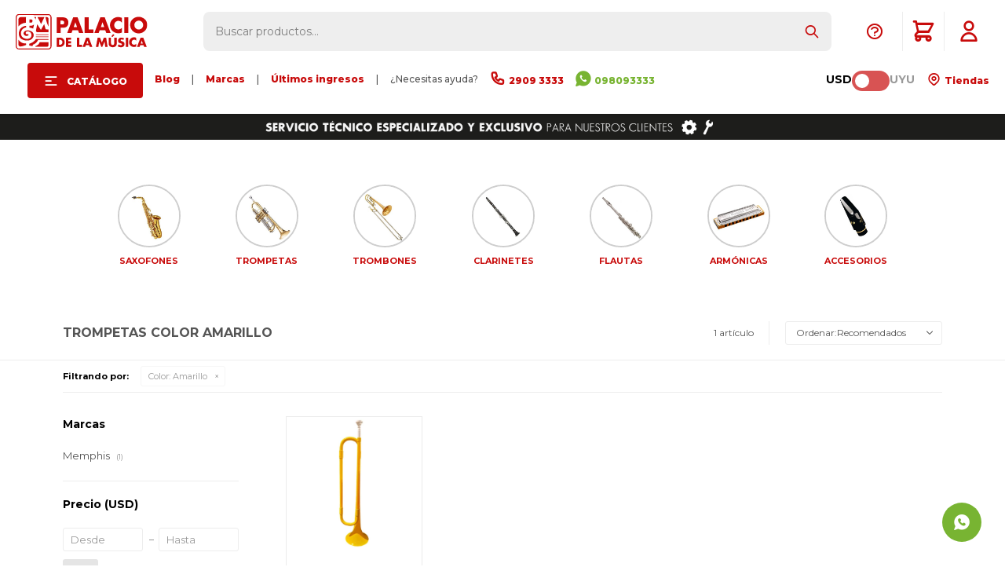

--- FILE ---
content_type: text/html; charset=utf-8
request_url: https://www.palaciodelamusica.com.uy/trombones/instrumentos-de-viento/trompetas?color=amarillo
body_size: 14553
content:
 <!DOCTYPE html> <html lang="es" class="no-js"> <head itemscope itemtype="http://schema.org/WebSite"> <meta charset="utf-8" /> <script> const GOOGLE_MAPS_CHANNEL_ID = '37'; </script> <link rel='preconnect' href='https://f.fcdn.app' /> <link rel='preconnect' href='https://fonts.googleapis.com' /> <link rel='preconnect' href='https://www.facebook.com' /> <link rel='preconnect' href='https://www.google-analytics.com' /> <link rel="dns-prefetch" href="https://cdnjs.cloudflare.com" /> <title itemprop='name'>Trompetas Color Amarillo — Palacio de la Música</title> <meta name="description" content="Trompetas" /> <meta name="keywords" content="Trompetas" /> <link itemprop="url" rel="canonical" href="https://www.palaciodelamusica.com.uy/trombones/instrumentos-de-viento/trompetas?color=amarillo" /> <meta property="og:title" content="Trompetas Color Amarillo — Palacio de la Música" /><meta property="og:description" content="Trompetas" /><meta property="og:type" content="website" /><meta property="og:image" content="https://www.palaciodelamusica.com.uy/public/web/img/logo-og.png"/><meta property="og:url" content="https://www.palaciodelamusica.com.uy/trombones/instrumentos-de-viento/trompetas?color=amarillo" /><meta property="og:site_name" content="Palacio de la Música" /> <meta name='twitter:description' content='Trompetas' /> <meta name='twitter:image' content='https://www.palaciodelamusica.com.uy/public/web/img/logo-og.png' /> <meta name='twitter:url' content='https://www.palaciodelamusica.com.uy/trombones/instrumentos-de-viento/trompetas?color=amarillo' /> <meta name='twitter:card' content='summary' /> <meta name='twitter:title' content='Trompetas Color Amarillo — Palacio de la Música' /> <script>document.getElementsByTagName('html')[0].setAttribute('class', 'js ' + ('ontouchstart' in window || navigator.msMaxTouchPoints ? 'is-touch' : 'no-touch'));</script> <script> var FN_TC = { M1 : 1, M2 : 40 }; </script> <script>window.dataLayer = window.dataLayer || [];var _tmData = {"fbPixel":"","hotJar":"","zopimId":"","app":"web"};</script> <script>(function(w,d,s,l,i){w[l]=w[l]||[];w[l].push({'gtm.start': new Date().getTime(),event:'gtm.js'});var f=d.getElementsByTagName(s)[0], j=d.createElement(s),dl=l!='dataLayer'?'&l='+l:'';j.setAttribute('defer', 'defer');j.src= 'https://www.googletagmanager.com/gtm.js?id='+i+dl;f.parentNode.insertBefore(j,f); })(window,document,'script','dataLayer','GTM-TFN6KF7');</script> <meta id='viewportMetaTag' name="viewport" content="width=device-width, initial-scale=1.0, maximum-scale=1,user-scalable=no"> <link rel="shortcut icon" href="https://f.fcdn.app/assets/commerce/www.palaciodelamusica.com.uy/e5f0_ef49/public/web/favicon.ico" /> <link rel="apple-itouch-icon" href="https://f.fcdn.app/assets/commerce/www.palaciodelamusica.com.uy/3f5c_1cab/public/web/favicon.png" /> <link href="https://fonts.googleapis.com/css2?family=Montserrat:ital,wght@0,100;0,200;0,300;0,400;0,500;0,600;0,700;0,800;0,900;1,100;1,200;1,300;1,400;1,500;1,600;1,700;1,800;1,900&display=swap" rel="stylesheet"> <link href="https://fonts.googleapis.com/css2?family=Material+Symbols+Outlined" rel="stylesheet" /> <!-- Global site icommktpush (icommktpush.js) - ICOMMKT Push -- v2.0 --> <script> if(!window['_WPN']) { (function(j,l,p,v,n,t,pu){j['_WPN']=n;j[n]=j[n]||function(){(j[n].q=j[n].q ||[]).push(arguments)},j[n].l=1*new Date();t=l.createElement(p),pu=l.getElementsByTagName(p)[0];t.async=1; t.src=v;pu.parentNode.insertBefore(t,pu);})(window,document,'script', 'https://d12zyq17vm1xwx.cloudfront.net/v2/wpn.min.js','wpn'); wpn('initialize', 11446, 'notifications-icommkt.com', 'track-icommkt.com'); wpn('checkSubscription'); wpn('pageView'); }</script> <link href="https://f.fcdn.app/assets/commerce/www.palaciodelamusica.com.uy/0000_da81/s.29362398099808221037555363212422.css" rel="stylesheet"/> <script src="https://f.fcdn.app/assets/commerce/www.palaciodelamusica.com.uy/0000_da81/s.01361456234817963255315124508538.js"></script> <!--[if lt IE 9]> <script type="text/javascript" src="https://cdnjs.cloudflare.com/ajax/libs/html5shiv/3.7.3/html5shiv.js"></script> <![endif]--> <link rel="manifest" href="https://f.fcdn.app/assets/manifest.json" /> </head> <body id='pgCatalogo' class='headerMenuFullWidth footer1 headerSubMenuFade buscadorSearchField compraSlide compraLeft filtrosFixed fichaMobileFixedActions pc-trombones items3'> <noscript><iframe src="https://www.googletagmanager.com/ns.html?id=GTM-TFN6KF7" height="0" width="0" style="display:none;visibility:hidden"></iframe></noscript> <script>window.paigoMax = '60000';</script> <script> (function (d, s, id) { var js, fjs = d.getElementsByTagName(s)[0]; if (d.getElementById(id)) return; js = d.createElement(s); js.id = id; js.setAttribute('defer', 'defer'); /* */ js.src = 'https://connect.facebook.net/es_LA/sdk/xfbml.js#xfbml=1&version=v3.0&autoLogAppEvents=1'; /* */ fjs.parentNode.insertBefore(js, fjs); }(document, 'script', 'facebook-jssdk')); </script> <script> window.fbAsyncInit = function () { FB.init({ appId: '1102966533494401', autoLogAppEvents: true, xfbml: true, version: 'v3.0' }); }; var FBLogin = new (function () { var $frmLogin = null; var reRequest = false; var setMensajeError = function (msj) { var $frm = getFrmLogin(); if ($frm != null) { var $divMsj = $('.msg.err:first', $frm); if ($divMsj.length == 0) { $divMsj = $('<div class="msg err"><p></p></div>'); $divMsj.insertBefore($('.fld-grp:first', $frm)); } $('p:first', $divMsj).text(msj); } }; var getFrmLogin = function () { if ($frmLogin == null) { $frmLogin = $('#frmLogin'); if ($frmLogin.length == 0) { $frmLogin = null; } } return $frmLogin; }; var login = function () { var opt = { scope: 'public_profile,email' }; if (reRequest === true) { opt.auth_type = 'rerequest'; } FB.login(function (response) { if (response.status === 'connected') { $.ajax({ url: 'https://www.palaciodelamusica.com.uy/ajax?service=login-fb', data: { tk: response.authResponse.accessToken }, dataType: 'json', success: function (json) { if (json.logged == true) { location.href = location.href.replace(/#.*/, ''); } else if (json.scope != undefined) { setMensajeError(json.msj); if (reRequest == false) { reRequest = true; login(); } } } }); } }, opt); }; this.login = function () { login(); }; $(function () { $('body:first').on('click', '.btnLoginFacebook', function (e) { e.preventDefault(); try { FBLogin.login(); } catch (e) { } }); }); })(); </script> <div id="pre"> <div id="wrapper"> <header id="header" role="banner"> <div class="cnt"> <div id="logo"><a href="/"><img src="https://f.fcdn.app/assets/commerce/www.palaciodelamusica.com.uy/45e8_21d8/public/web/img/logo.svg" alt="Palacio de la Música" /></a></div> <nav id="menu" data-fn="fnMainMenu"> <ul class="lst main"> <li class="it subir"><a id="subir" onClick="subir()"><img src="https://f.fcdn.app/assets/commerce/www.palaciodelamusica.com.uy/81e6_43f3/public/web/img/logo-mobile.svg" alt="Palacio de la Música" /></a></li> <li class="it catalogo fn-desktopOnly"> <a href='https://www.palaciodelamusica.com.uy/catalogo' target='_self' class="tit">Catálogo</a> <div class="subMenu"> <div class="cnt"> <ul> <li class="hdr cols3 guitarras guitarras-y-bajos"><a target="_self" href="https://www.palaciodelamusica.com.uy/guitarras-y-bajos" class="tit">Guitarras & Bajos</a> <div class="menuDesplegable"> <ul> <li><a href="javascript:;" target="_self">Categorias</a> <ul> <li><a href="https://www.palaciodelamusica.com.uy/guitarras-electricas" target="_self">Guitarras Eléctricas</a> <li><a href="https://www.palaciodelamusica.com.uy/guitarras-clasicas" target="_self">Guitarras Clásicas</a> <li><a href="https://www.palaciodelamusica.com.uy/guitarras-acusticas" target="_self">Guitarras Acústicas</a> <li><a href="https://www.palaciodelamusica.com.uy/guitarras-electro-acusticas" target="_self">Guitarras Electro-Acústicas</a> <li><a href="https://www.palaciodelamusica.com.uy/bajos" target="_self">Bajos</a> <li><a href="https://www.palaciodelamusica.com.uy/ukeleles" target="_self">Ukeleles</a> </ul> </li> <li><a href="javascript:;" target="_self">Relacionados</a> <ul> <li><a href="https://www.palaciodelamusica.com.uy/amplificadores-de-guitarra" target="_self">Amplificadores de Guitarra</a> <li><a href="https://www.palaciodelamusica.com.uy/amplificadores-de-bajo" target="_self">Amplificadores de Bajo</a> <li><a href="https://www.palaciodelamusica.com.uy/pedales-y-efectos" target="_self">Pedales & Efectos</a> <li><a href="https://www.palaciodelamusica.com.uy/fundas-y-estuches-para-guitarras-y-bajos" target="_self">Fundas & Estuches para guitarras y bajos</a> <li><a href="https://www.palaciodelamusica.com.uy/accesorios-para-guitarras-y-bajos" target="_self">Accesorios para guitarras y bajos</a> <li><a href="https://www.palaciodelamusica.com.uy/guitarras-y-bajos/encordados/encordados-clasica" target="_self">Encordados clásica</a> <li><a href="https://www.palaciodelamusica.com.uy/guitarras-y-bajos/encordados/encordados-acustica" target="_self">Encordados Acústica</a> <li><a href="https://www.palaciodelamusica.com.uy/guitarras-y-bajos/encordados/encordados-electrica" target="_self">Encordados eléctrica</a> <li><a href="https://www.palaciodelamusica.com.uy/guitarras-y-bajos/encordados/encordados-bajo" target="_self">Encordados bajo</a> <li><a href="https://www.palaciodelamusica.com.uy/soportes-guitarras-bajos" target="_self">Soportes</a> </ul> </li> </ul> <div class="banners"> </div> </div> </li> <li class="hdr cols3 teclados teclados"><a target="_self" href="https://www.palaciodelamusica.com.uy/teclados" class="tit">Teclados</a> <div class="menuDesplegable"> <ul> <li><a href="javascript:;" target="_self">Categorias</a> <ul> <li><a href="https://www.palaciodelamusica.com.uy/organos" target="_self">Órganos</a> <li><a href="https://www.palaciodelamusica.com.uy/pianos" target="_self">Pianos</a> <li><a href="https://www.palaciodelamusica.com.uy/infantiles" target="_self">Infantiles</a> <li><a href="https://www.palaciodelamusica.com.uy/controladores-midi" target="_self">Controladores Midi</a> <li><a href="https://www.palaciodelamusica.com.uy/sintetizadores" target="_self">Sintetizadores</a> <li><a href="https://www.palaciodelamusica.com.uy/acordeones" target="_self">Acordeones</a> <li><a href="https://www.palaciodelamusica.com.uy/melodicas" target="_self">Melódicas</a> </ul> </li> <li><a href="javascript:;" target="_self">Relacionados</a> <ul> <li><a href="https://www.palaciodelamusica.com.uy/amplificadores" target="_self">Amplificadores</a> <li><a href="https://www.palaciodelamusica.com.uy/fundas-y-estuches-para-teclados" target="_self">Fundas & Estuches para teclados</a> <li><a href="https://www.palaciodelamusica.com.uy/soportes" target="_self">Soportes</a> <li><a href="https://www.palaciodelamusica.com.uy/asientos" target="_self">Asientos</a> <li><a href="https://www.palaciodelamusica.com.uy/pedales" target="_self">Pedales</a> <li><a href="https://www.palaciodelamusica.com.uy/adaptadores-de-corriente" target="_self">Adaptadores de corriente</a> </ul> </li> </ul> <div class="banners"> </div> </div> </li> <li class="hdr cols3 percusion percusion"><a target="_self" href="https://www.palaciodelamusica.com.uy/percusion" class="tit">Percusión</a> <div class="menuDesplegable"> <ul> <li><a href="javascript:;" target="_self">Categorias</a> <ul> <li><a href="https://www.palaciodelamusica.com.uy/baterias-acusticas" target="_self">Baterías Acústicas</a> <li><a href="https://www.palaciodelamusica.com.uy/baterias-electronicas" target="_self">Baterías Electrónicas</a> <li><a href="https://www.palaciodelamusica.com.uy/percusion" target="_self">Percusión</a> <li><a href="/instrumentos-de-percusion/percusion/redoblantes" target="_self">Redoblantes</a> <li><a href="/instrumentos-de-percusion/percusion/asientos" target="_self">Asientos</a> </ul> </li> <li><a href="javascript:;" target="_self">Relacionados</a> <ul> <li><a href="https://www.palaciodelamusica.com.uy/herrajes-y-soportes" target="_self">Herrajes & Soportes</a> <li><a href="/instrumentos-de-percusion/percusion/pedales" target="_self">Pedales</a> <li><a href="https://www.palaciodelamusica.com.uy/parches" target="_self">Parches</a> <li><a href="https://www.palaciodelamusica.com.uy/platillos" target="_self">Platillos</a> <li><a href="https://www.palaciodelamusica.com.uy/palillos" target="_self">Palillos</a> <li><a href="https://www.palaciodelamusica.com.uy/accesorios-para-instrumentos-de-percusion" target="_self">Accesorios para instrumentos de percusión</a> </ul> </li> </ul> <div class="banners"> </div> </div> </li> <li class="hdr cols3 vientos instrumentos-de-viento"><a target="_self" href="https://www.palaciodelamusica.com.uy/instrumentos-de-viento" class="tit">Vientos</a> <div class="menuDesplegable"> <ul> <li><a href="javascript:;" target="_self">Categorias</a> <ul> <li><a href="https://www.palaciodelamusica.com.uy/saxofones" target="_self">Saxofones</a> <li><a href="https://www.palaciodelamusica.com.uy/trompetas" target="_self">Trompetas</a> <li><a href="https://www.palaciodelamusica.com.uy/trombones" target="_self">Trombones</a> <li><a href="https://www.palaciodelamusica.com.uy/clarinetes" target="_self">Clarinetes</a> <li><a href="https://www.palaciodelamusica.com.uy/flautas" target="_self">Flautas</a> <li><a href="https://www.palaciodelamusica.com.uy/armonicas" target="_self">Armónicas</a> </ul> </li> <li><a href="javascript:;" target="_self">Relacionados</a> <ul> <li><a href="https://www.palaciodelamusica.com.uy/catalogo?q=ca%C3%B1as" target="_self">Cañas</a> <li><a href="https://www.palaciodelamusica.com.uy/catalogo?q=boquillas" target="_self">Boquillas</a> <li><a href="https://www.palaciodelamusica.com.uy/catalogo?q=soporte+vientos" target="_self">Soportes</a> <li><a href="https://www.palaciodelamusica.com.uy/accesorios-para-instrumentos-de-viento" target="_self">Accesorios para instrumentos de viento</a> </ul> </li> </ul> <div class="banners"> </div> </div> </li> <li class="hdr cols3 instrumentos-de-cuerda instrumentos-de-cuerda"><a target="_self" href="https://www.palaciodelamusica.com.uy/instrumentos-de-cuerda" class="tit">Cuerdas</a> <div class="menuDesplegable"> <ul> <li><a href="javascript:;" target="_self">Categorias</a> <ul> <li><a href="https://www.palaciodelamusica.com.uy/violines" target="_self">Violines</a> <li><a href="https://www.palaciodelamusica.com.uy/violas" target="_self">Violas</a> <li><a href="https://www.palaciodelamusica.com.uy/cellos" target="_self">Cellos</a> <li><a href="https://www.palaciodelamusica.com.uy/contrabajos" target="_self">Contrabajos</a> <li><a href="https://www.palaciodelamusica.com.uy/ukeleles" target="_self">Ukeleles</a> <li><a href="https://www.palaciodelamusica.com.uy/otros" target="_self">Otros</a> </ul> </li> <li><a href="javascript:;" target="_self">Relacionados</a> <ul> <li><a href="https://www.palaciodelamusica.com.uy/arcos" target="_self">Arcos</a> <li><a href="https://www.palaciodelamusica.com.uy/encordados" target="_self">Encordados</a> <li><a href="https://www.palaciodelamusica.com.uy/fundas-y-estuches-para-instrumentos-de-cuerda" target="_self">Fundas & Estuches para instrumentos de cuerda</a> <li><a href="https://www.palaciodelamusica.com.uy/soportes-para-instrumentos-de-cuerda" target="_self">Soportes para instrumentos de cuerda</a> <li><a href="https://www.palaciodelamusica.com.uy/accesorios-para-instrumentos-de-cuerda" target="_self">Accesorios para instrumentos de cuerda</a> </ul> </li> </ul> <div class="banners"> </div> </div> </li> <li class="hdr cols1 audio-pro audio-pro"><a target="_self" href="https://www.palaciodelamusica.com.uy/audio-pro" class="tit">Audio Pro</a> <div class="menuDesplegable"> <ul> <li><a href="javascript:;" target="_self">Categorias</a> <ul> <li><a href="https://www.palaciodelamusica.com.uy/cajas-acusticas-activas" target="_self">Cajas Acústicas Activas</a> <li><a href="https://www.palaciodelamusica.com.uy/cajas-acusticas-pasivas" target="_self">Cajas Acústicas Pasivas</a> <li><a href="https://www.palaciodelamusica.com.uy/subwoofers" target="_self">Subwoofers</a> <li><a href="https://www.palaciodelamusica.com.uy/monitores-de-piso" target="_self">Monitores de Piso</a> <li><a href="https://www.palaciodelamusica.com.uy/consolas" target="_self">Consolas</a> <li><a href="https://www.palaciodelamusica.com.uy/microfonos" target="_self">Micrófonos</a> <li><a href="https://www.palaciodelamusica.com.uy/catalogo/audio-pro/sistema-de-monitoreo" target="_self">Sistemas de monitoreo</a> <li><a href="https://www.palaciodelamusica.com.uy/audio-comercial" target="_self">Audio comercial</a> </ul> </li> <li><a href="javascript:;" target="_self">Relacionados</a> <ul> <li><a href="https://www.palaciodelamusica.com.uy/procesadores" target="_self">Procesadores</a> <li><a href="https://www.palaciodelamusica.com.uy/potencias" target="_self">Potencias</a> <li><a href="https://www.palaciodelamusica.com.uy/componentes" target="_self">Componentes</a> <li><a href="https://www.palaciodelamusica.com.uy/soportes-para-audio" target="_self">Soportes para audio</a> <li><a href="https://www.palaciodelamusica.com.uy/estuches-racks" target="_self">Estuches & Racks</a> <li><a href="https://www.palaciodelamusica.com.uy/estructuras" target="_self">Estructuras</a> <li><a href="https://www.palaciodelamusica.com.uy/cables" target="_self">Cables</a> <li><a href="https://www.palaciodelamusica.com.uy/accesorios-para-audio" target="_self">Accesorios para audio</a> </ul> </li> </ul> <div class="banners"> </div> </div> </li> <li class="hdr cols1 home-studio"><a target="_self" href="https://www.palaciodelamusica.com.uy/catalogo?grp=20" class="tit">Home Studio</a> <div class="menuDesplegable"> <ul> <li><a href="javascript:;" target="_self">Categorias</a> <ul> <li><a href="https://www.palaciodelamusica.com.uy/catalogo/audio-pro/interfaces" target="_self">Interfaces</a> <li><a href="https://www.palaciodelamusica.com.uy/catalogo/audio-pro/monitores-de-estudio" target="_self">Monitores de Estudio</a> <li><a href="https://www.palaciodelamusica.com.uy/catalogo?grp=21" target="_self">Auriculares</a> <li><a href="https://www.palaciodelamusica.com.uy/catalogo?grp=22" target="_self">Micrófonos</a> </ul> </li> <li><a href="javascript:;" target="_self">Relacionados</a> <ul> <li><a href="https://www.palaciodelamusica.com.uy/catalogo/audio-pro/accesorios" target="_self">Accesorios</a> </ul> </li> </ul> <div class="banners"> </div> </div> </li> <li class="hdr cols1 dj-iluminacion dj-e-iluminacion"><a target="_self" href="https://www.palaciodelamusica.com.uy/dj-e-iluminacion" class="tit">DJ & Iluminación</a> <div class="menuDesplegable"> <ul> <li><a href="javascript:;" target="_self">Categorias</a> <ul> <li><a href="https://www.palaciodelamusica.com.uy/controladores" target="_self">Controladores</a> <li><a href="https://www.palaciodelamusica.com.uy/mixers" target="_self">Mixers</a> <li><a href="https://www.palaciodelamusica.com.uy/bandeja-de-vinilo" target="_self">Bandeja de Vinilo</a> <li><a href="https://www.palaciodelamusica.com.uy/auriculares" target="_self">Auriculares</a> <li><a href="https://www.palaciodelamusica.com.uy/pastillas-y-puas" target="_self">Pastillas y Púas</a> </ul> </li> <li><a href="javascript:;" target="_self">Relacionados</a> <ul> <li><a href="https://www.palaciodelamusica.com.uy/iluminacion" target="_self">Iluminación</a> <li><a href="https://www.palaciodelamusica.com.uy/maquinas-de-humo" target="_self">Máquinas de humo</a> <li><a href="https://www.palaciodelamusica.com.uy/accesorios-de-dj-e-iluminacion" target="_self">Accesorios de DJ & Iluminación</a> </ul> </li> </ul> <div class="banners"> </div> </div> </li> <li class="hdr cols1 cds-vinilos cds-y-vinilos"><a target="_self" href="https://www.palaciodelamusica.com.uy/cds-y-vinilos" class="tit">CDs & Vinilos</a> <div class="menuDesplegable"> <ul> <li><a href="javascript:;" target="_self">Categorias</a> <ul> <li><a href="https://www.palaciodelamusica.com.uy/cds" target="_self">CDs</a> <li><a href="https://www.palaciodelamusica.com.uy/vinilos" target="_self">Vinilos</a> </ul> </li> </ul> <div class="banners"> </div> </div> </li> <li class="hdr cols1 audio-domestico audio-domestico"><a target="_self" href="https://www.palaciodelamusica.com.uy/audio-domestico" class="tit">Audio Doméstico</a> <div class="menuDesplegable"> <ul> <li><a href="javascript:;" target="_self">Categorias</a> <ul> <li><a href="https://www.palaciodelamusica.com.uy/auriculares" target="_self">Auriculares</a> <li><a href="https://www.palaciodelamusica.com.uy/home-theater" target="_self">Home Theater</a> <li><a href="https://www.palaciodelamusica.com.uy/bandeja-de-vinilo" target="_self">Bandeja de Vinilo</a> </ul> </li> <li><a href="javascript:;" target="_self">Relacionados</a> <ul> <li><a href="https://www.palaciodelamusica.com.uy/multimedia" target="_self">Multimedia</a> <li><a href="https://www.palaciodelamusica.com.uy/grabadores" target="_self">Grabadores</a> </ul> </li> </ul> <div class="banners"> </div> </div> </li> </ul> </div> </div> </li> <li class="it fn-desktopOnly"> <a href='https://www.palaciodelamusica.com.uy/blog' target='_self' class="tit">Blog</a> </li> <li class="it nolink fn-desktopOnly"> <a href='/#' target='_self' class="tit">|</a> </li> <li class="it fn-desktopOnly"> <a href='https://www.palaciodelamusica.com.uy/marcas' target='_self' class="tit">Marcas</a> </li> <li class="it nolink fn-desktopOnly"> <a href='/#' target='_self' class="tit">|</a> </li> <li class="it fn-desktopOnly"> <a href='https://www.palaciodelamusica.com.uy/catalogo?grp=230' target='_self' class="tit">Últimos ingresos</a> </li> <li class="it nolink fn-desktopOnly"> <a href='/#' target='_self' class="tit">|</a> </li> <li class="it nolink fn-desktopOnly"> <a href='/#' target='_self' class="tit">¿Necesitas ayuda?</a> </li> <li class="it call-center fn-desktopOnly"> <a href='https://tel:+29093333' target='_self' class="tit">2909 3333</a> </li> <li class="it celular fn-desktopOnly"> <a href='https://api.whatsapp.com/send?phone=59898093333' target='_self' class="tit">098093333 </a> </li> </ul> <ul class="lst"> <li class="it cambioMonedaWrapper" data-off="M1" data-on="M2"> <span class="moneda1">USD</span> <div class="cambioMoneda"> <span class="slider round"></span> </div> <span class="moneda2">UYU</span> </li> <li class="it tienda"> <a id="tiendas" href="/tiendas"> Tiendas </a> </li> </ul> </nav> <a id="tiendas" href="/tiendas"> </a> <a id="llamarDesdeCel" onclick="llamarDesdeCel()" href="tel:29093333"></a> <div class="toolsItem frmBusqueda" data-version='1'> <button type="button" class="btnItem btnMostrarBuscador"> <span class="ico"></span> <span class="txt"></span> </button> <form action="/catalogo"> <div class="cnt"> <span class="btnCerrar"> <span class="ico"></span> <span class="txt"></span> </span> <label class="lbl"> <b>Buscar productos</b> <input maxlength="48" required="" autocomplete="off" type="search" name="q" placeholder="Buscar productos..." /> </label> <button class="btnBuscar" type="submit"> <span class="ico"></span> <span class="txt"></span> </button> </div> </form> </div> <div class="toolsItem accesoMiCuentaCnt" data-logged="off" data-version='1'> <a href="/mi-cuenta" class="btnItem btnMiCuenta"> <span class="ico"></span> <span class="txt"></span> <span class="usuario"> <span class="nombre"></span> <span class="apellido"></span> </span> </a> <div class="miCuentaMenu"> <ul class="lst"> <li class="it"><a href='/mi-cuenta/mis-datos' class="tit" >Mis datos</a></li> <li class="it"><a href='/mi-cuenta/direcciones' class="tit" >Mis direcciones</a></li> <li class="it"><a href='/mi-cuenta/compras' class="tit" >Mis compras</a></li> <li class="it"><a href='/mi-cuenta/wish-list' class="tit" >Wish List</a></li> <li class="it itSalir"><a href='/salir' class="tit" >Salir</a></li> </ul> </div> </div> <div class="ayuda toolsItem"> <a href="#" class="ayuda"></a> <ul class="lst"> <li class="it "><a target="_self" class="tit" href="https://www.palaciodelamusica.com.uy/garantias">Garantías | Servicio técnico</a></li> <li class="it "><a target="_self" class="tit" href="https://www.palaciodelamusica.com.uy/telefonosycorreos">Teléfonos y correos electrónicos</a></li> </ul> </div> <div id="miCompra" data-show="off" data-fn="fnMiCompra" class="toolsItem" data-version="1"> </div> <!------- <div id="infoTop"><span class="info">Lunes a Viernes de 10:00 a 18:00 - Sábado de 9:30 a 13:30</span></div> <nav id="menuTop"> <ul class="lst"> <li class="it cambioMonedaWrapper" data-off="M1" data-on="M2"> <span class="moneda1">USD</span> <div class="cambioMoneda"> <span class="slider round"></span> </div> <span class="moneda2">UYU</span> </li> <li class="it celular"><a target="_self" class="tit" href="https://api.whatsapp.com/send?phone=59898093333">098093333</a></li> <li class="it tiendas"><a target="_self" class="tit" href="/tiendas">Tiendas</a></li> <li class="it cuenta"><a target="_self" class="tit" href="https://www.palaciodelamusica.com.uy/mi-cuenta">Mi cuenta</a></li> </ul> </nav> --------> <a id="btnMainMenuMobile" href="javascript:mainMenuMobile.show();"><span class="ico">&#59421;</span><span class="txt">Menú</span></a> </div> </header> <!-- end:header --> <div data-id="229" data-area="Top" class="banner"><picture><source media="(min-width: 1280px)" srcset="//f.fcdn.app/imgs/704399/www.palaciodelamusica.com.uy/pmusuy/9058/webp/recursos/730/1920x50/bennertopnuevo-1920x50-gif.gif" width='1920' height='50' ><source media="(max-width: 1279px) and (min-width: 1024px)" srcset="//f.fcdn.app/imgs/653314/www.palaciodelamusica.com.uy/pmusuy/ffee/webp/recursos/731/1280x50/bennertopnuevo-1280x50-gif.gif" width='1280' height='50' ><source media="(max-width: 640px) AND (orientation: portrait)" srcset="//f.fcdn.app/imgs/6fa4f4/www.palaciodelamusica.com.uy/pmusuy/412b/webp/recursos/733/640x70/bennertopnuevo-640x70-gif.gif" width='640' height='70' ><source media="(max-width: 1023px)" srcset="//f.fcdn.app/imgs/3677ac/www.palaciodelamusica.com.uy/pmusuy/441f/webp/recursos/732/1024x50/bennertopnuevo-1024x50-gif.gif" width='1024' height='50' ><img src="//f.fcdn.app/imgs/704399/www.palaciodelamusica.com.uy/pmusuy/9058/webp/recursos/730/1920x50/bennertopnuevo-1920x50-gif.gif" alt="Envios gratis a todo el país para compras mayores a USD 99" width='1920' height='50' ></picture></div> <div id="central" data-catalogo="on" data-tit="Trompetas Color Amarillo " data-url="https://www.palaciodelamusica.com.uy/trombones/instrumentos-de-viento/trompetas?color=amarillo" data-total="1" data-pc="trombones"> <div id="catalogoBannerListado"> <div data-id="80" data-area="ListadoProductos" class="banner"><div class="sliderWrapper"> <div id="sliderCategorias" class="carouselCategorias bannerSlider" data-fn="fnCrearSlideCategorias">  <div class="cat banner"> <a data-track-categ='Banners' data-track-action='ListadoProductos' data-track-label='Stories Vientos' href="/saxofones"> <img src="/public/imgs/wysiwyg/1616183270/0x0/1-saxofon.jpg"> <p>SAXOFONES</p> </a> </div>   <div class="cat banner"> <a data-track-categ='Banners' data-track-action='ListadoProductos' data-track-label='Stories Vientos' href="/trompetas"> <img src="/public/imgs/wysiwyg/1616183542/0x0/1-trompeta.jpg"> <p>TROMPETAS</p> </a> </div>   <div class="cat banner"> <a data-track-categ='Banners' data-track-action='ListadoProductos' data-track-label='Stories Vientos' href="/vientos/instrumentos-de-viento/trombones"> <img src="/public/imgs/wysiwyg/1616183878/0x0/1-trombon.jpg"> <p>TROMBONES</p> </a> </div>   <div class="cat banner"> <a data-track-categ='Banners' data-track-action='ListadoProductos' data-track-label='Stories Vientos' href="/vientos/instrumentos-de-viento/clarinetes"> <img src="/public/imgs/wysiwyg/1616184205/0x0/1-clarinetes.jpg"> <p>CLARINETES</p> </a> </div>   <div class="cat banner"> <a data-track-categ='Banners' data-track-action='ListadoProductos' data-track-label='Stories Vientos' href="/vientos/instrumentos-de-viento/flautas"> <img src="/public/imgs/wysiwyg/1616184466/0x0/flautas.jpg"> <p>FLAUTAS</p> </a> </div>   <div class="cat banner"> <a data-track-categ='Banners' data-track-action='ListadoProductos' data-track-label='Stories Vientos' href="/vientos/instrumentos-de-viento/armonicas"> <img src="/public/imgs/wysiwyg/1616184669/0x0/1-armonica.jpg"> <p>ARMÓNICAS</p> </a> </div>   <div class="cat banner"> <a data-track-categ='Banners' data-track-action='ListadoProductos' data-track-label='Stories Vientos' href="/vientos/instrumentos-de-viento/accesorios"> <img src="/public/imgs/wysiwyg/1616252483/0x0/accesorios-vientos.jpg"> <p>ACCESORIOS</p> </a> </div>  </div> </div></div> </div> <div id="catalogoBannerMedio"> </div> <div id="wrapperFicha"></div> <div class='hdr'> <h1 class="tit">Trompetas Color Amarillo</h1> <div class="tools"> <div class="tot"> 1 artículo </div> <span class="btn btn01 btnMostrarFiltros" title="Filtrar productos"></span> <div class="orden"><select name='ord' class="custom" id='cboOrdenCatalogo' data-pred="rec" ><option value="rec" selected="selected" >Recomendados</option><option value="new" >Recientes</option><option value="cat" >Categoría</option><option value="pra" >Menor precio</option><option value="prd" >Mayor precio</option></select></div> </div> </div> <div id="catalogoFiltrosSeleccionados"><strong class=tit>Filtrando por:</strong><a rel="nofollow" href="https://www.palaciodelamusica.com.uy/trombones/instrumentos-de-viento/trompetas" title="Quitar" class="it" data-tipo="caracteristica"><span class="nom">Color:</span> Amarillo</a></div> <section id="main" role="main"> <div id='catalogoProductos' class='articleList aListProductos ' data-tot='1' data-totAbs='1' data-cargarVariantes=''><div class='it grp3 grp10 grp233 grp247 grp270' data-disp='1' data-codProd='FTPLTMYE' data-codVar='FTPLTMYE' data-im='//f.fcdn.app/imgs/2e47f4/www.palaciodelamusica.com.uy/pmusuy/37ca/webp/catalogo/FTPLTMYE-FTPLTMYE_1/40x40/trompeta-de-practica-memphis-ftpltmye-amarillo-trompeta-de-practica-memphis-ftpltmye-amarillo.jpg'><div class='cnt'><a class="img" href="https://www.palaciodelamusica.com.uy/catalogo/trompeta-de-practica-memphis-ftpltmye-amarillo_FTPLTMYE_FTPLTMYE" title="Trompeta De Practica Memphis Ftpltmye Amarillo"> <div class="logoMarca"></div> <div class="cocardas"></div> <img loading='lazy' src='//f.fcdn.app/imgs/9ec888/www.palaciodelamusica.com.uy/pmusuy/37ca/webp/catalogo/FTPLTMYE-FTPLTMYE_1/460x460/trompeta-de-practica-memphis-ftpltmye-amarillo-trompeta-de-practica-memphis-ftpltmye-amarillo.jpg' alt='Trompeta De Practica Memphis Ftpltmye Amarillo Trompeta De Practica Memphis Ftpltmye Amarillo' width='460' height='460' /> </a> <div class="info"> <a class="tit" href="https://www.palaciodelamusica.com.uy/catalogo/trompeta-de-practica-memphis-ftpltmye-amarillo_FTPLTMYE_FTPLTMYE" title="Trompeta De Practica Memphis Ftpltmye Amarillo"><h2>Trompeta De Practica Memphis Ftpltmye Amarillo</h2></a> <div class="precios"> <strong class="precio venta"><span class="sim">USD</span> <span class="monto">20,00</span></strong> </div> <!--<button class="btn btn01 btnComprar" onclick="miCompra.agregarArticulo('1:FTPLTMYE:FTPLTMYE:U:1',1)" data-sku="1:FTPLTMYE:FTPLTMYE:U:1"><span></span></button>--> <div class="variantes"></div> <!--<div class="marca">Memphis</div>--> <!--<div class="desc">Trompeta de plastico para practica.<br /> El sistema de boquilla permite entrenar la postura y colocación del aire necesaria para ejecutar una trompeta tradicional.<br /> No posee pistones ya que emite una sola nota.</div>--> </div><input type="hidden" class="json" style="display:none" value="{&quot;sku&quot;:{&quot;fen&quot;:&quot;1:FTPLTMYE:FTPLTMYE:U:1&quot;,&quot;com&quot;:&quot;FTPLTMYE&quot;},&quot;producto&quot;:{&quot;codigo&quot;:&quot;FTPLTMYE&quot;,&quot;nombre&quot;:&quot;Trompeta De Practica Memphis Ftpltmye Amarillo&quot;,&quot;categoria&quot;:&quot;Instrumentos de Viento &gt; Trompetas&quot;,&quot;marca&quot;:&quot;Memphis&quot;},&quot;variante&quot;:{&quot;codigo&quot;:&quot;FTPLTMYE&quot;,&quot;codigoCompleto&quot;:&quot;FTPLTMYEFTPLTMYE&quot;,&quot;nombre&quot;:&quot;Trompeta De Practica Memphis Ftpltmye Amarillo&quot;,&quot;nombreCompleto&quot;:&quot;Trompeta De Practica Memphis Ftpltmye Amarillo&quot;,&quot;img&quot;:{&quot;u&quot;:&quot;\/\/f.fcdn.app\/imgs\/447347\/www.palaciodelamusica.com.uy\/pmusuy\/37ca\/webp\/catalogo\/FTPLTMYE-FTPLTMYE_1\/1024-1024\/trompeta-de-practica-memphis-ftpltmye-amarillo-trompeta-de-practica-memphis-ftpltmye-amarillo.jpg&quot;},&quot;url&quot;:&quot;https:\/\/www.palaciodelamusica.com.uy\/catalogo\/trompeta-de-practica-memphis-ftpltmye-amarillo_FTPLTMYE_FTPLTMYE&quot;,&quot;tieneStock&quot;:false,&quot;ordenVariante&quot;:&quot;999&quot;},&quot;nomPresentacion&quot;:&quot;U&quot;,&quot;nombre&quot;:&quot;Trompeta De Practica Memphis Ftpltmye Amarillo&quot;,&quot;nombreCompleto&quot;:&quot;Trompeta De Practica Memphis Ftpltmye Amarillo&quot;,&quot;precioMonto&quot;:20,&quot;moneda&quot;:{&quot;nom&quot;:&quot;M1&quot;,&quot;nro&quot;:840,&quot;cod&quot;:&quot;USD&quot;,&quot;sim&quot;:&quot;USD&quot;},&quot;sale&quot;:false,&quot;outlet&quot;:false,&quot;nuevo&quot;:false}" /></div></div></div><div class='pagination'></div> </section> <!-- end:main --> <div id="secondary" data-fn="fnScrollFiltros"> <div id="catalogoFiltros" data-fn='fnCatalogoFiltros'> <div class="cnt"> <div data-fn="fnBlkCaracteristica" class="blk blkCaracteristica" data-tipo="radio" data-codigo="color" ><div class="hdr"><div class="tit">Color</div></div> <div class="cnt"> <div class="lst"><label data-val='amarillo' title='Amarillo' class='it radio sld' data-total='1'><input type='radio' name='color' checked data-tot='1' value='amarillo' /> <b class='tit'>Amarillo <span class='tot'>(1)</span></b></label><label data-val='rojo' title='Rojo' class='it radio' data-total='1'><input type='radio' name='color' data-tot='1' value='rojo' /> <b class='tit'>Rojo <span class='tot'>(1)</span></b></label><label data-val='blanco' title='Blanco' class='it radio' data-total='1'><input type='radio' name='color' data-tot='1' value='blanco' /> <b class='tit'>Blanco <span class='tot'>(1)</span></b></label><label data-val='negro' title='Negro' class='it radio' data-total='1'><input type='radio' name='color' data-tot='1' value='negro' /> <b class='tit'>Negro <span class='tot'>(1)</span></b></label><label data-val='dorado' title='Dorado' class='it radio' data-total='5'><input type='radio' name='color' data-tot='5' value='dorado' /> <b class='tit'>Dorado <span class='tot'>(5)</span></b></label><label data-val='plateado' title='Plateado' class='it radio' data-total='1'><input type='radio' name='color' data-tot='1' value='plateado' /> <b class='tit'>Plateado <span class='tot'>(1)</span></b></label> </div> </div></div> <div class="blk blkMarcas" data-codigo="marca"> <div class="hdr"> <div class="tit">Marcas</div> </div> <div class="cnt"> <div class="lst"> <label data-val='memphis' title='Memphis' class='it radio' data-total='1'><input type='radio' name='marca' data-tot='1' value='memphis' /> <b class='tit'>Memphis <span class='tot'>(1)</span></b></label> </div> </div> </div> <div class="blk blkPrecio" data-fn="fnFiltroBlkPrecio" data-codigo="precio" data-min="-1" data-max="-1"> <div class="hdr"> <div class="tit">Precio <span class="moneda">(USD)</span></div> </div> <div class="cnt"> <form action="" class="frm"> <div class="cnt"> <label class="lblPrecio"><b>Desde:</b> <input autocomplete="off" placeholder="Desde" type="number" min="0" name="min" value="" /></label> <label class="lblPrecio"><b>Hasta:</b> <input autocomplete="off" placeholder="Hasta" type="number" min="0" name="max" value="" /></label> <button class="btnPrecio btn btn01" type="submit">OK</button> </div> </form> </div> </div> <div style="display:none" id='filtrosOcultos'> <input id="paramQ" type="hidden" name="q" value="" /> </div> </div> <span class="btnCerrarFiltros "><span class="txt"></span></span> <span class="btnMostrarProductos btn btn01"><span class="txt"></span></span> </div> </div> </div> <footer id="footer"> <div class="cnt"> <!----> <div id="historialArtVistos" data-show="off"> </div> <div class="ftrContent"> <div class="datosContacto"> <address> <span class="telefono">29093333</span> <span class="direccion">Atención al Cliente, Montevideo</span> <span class="email">info@palaciodelamusica.com.uy</span> <span class="horario">Lunes a Viernes de 10:00 a 18:00 - Sábado de 9:30 a 13:30</span> </address> </div> <div class="blk blkSeo"> <div class="hdr"> <div class="tit">Menú SEO</div> </div> <div class="cnt"> <ul class="lst"> <li class="it "><a target="_self" class="tit" href="https://www.palaciodelamusica.com.uy/nosotros">Nosotros</a></li> </ul> </div> </div> <div class="blk blkEmpresa"> <div class="hdr"> <div class="tit">Empresa</div> </div> <div class="cnt"> <ul class="lst"> <li class="it "><a target="_self" class="tit" href="https://www.palaciodelamusica.com.uy/nosotros">Nosotros</a></li> <li class="it "><a target="_self" class="tit" href="https://www.palaciodelamusica.com.uy/terminos-condiciones">Términos y condiciones</a></li> <li class="it "><a target="_self" class="tit" href="https://www.palaciodelamusica.com.uy/tiendas">Tiendas</a></li> <li class="it "><a target="_self" class="tit" href="https://www.palaciodelamusica.com.uy/politica-privacidad">Política de Privacidad</a></li> <li class="it "><a target="_self" class="tit" href="https://www.palaciodelamusica.com.uy/contacto">Contacto</a></li> <li class="it "><a target="_self" class="tit" href="https://www.palaciodelamusica.com.uy/telefonosycorreos">Teléfonos y correos electrónicos</a></li> <li class="it "><a target="_self" class="tit" href="https://www.palaciodelamusica.com.uy/workwithus">Trabaja con nosotros</a></li> </ul> </div> </div> <div class="blk blkCompra"> <div class="hdr"> <div class="tit">Compra</div> </div> <div class="cnt"> <ul class="lst"> <li class="it "><a target="_self" class="tit" href="https://www.palaciodelamusica.com.uy/descuentos-santander">Descuentos Santander</a></li> <li class="it "><a target="_self" class="tit" href="https://www.palaciodelamusica.com.uy/preguntas-frecuentes">Preguntas frecuentes</a></li> <li class="it "><a target="_self" class="tit" href="https://www.palaciodelamusica.com.uy/como-comprar">Como comprar</a></li> <li class="it "><a target="_self" class="tit" href="https://www.palaciodelamusica.com.uy/envios-y-devoluciones">Envíos y devoluciones</a></li> <li class="it "><a target="_self" class="tit" href="https://www.palaciodelamusica.com.uy/garantias">Garantías | Servicio técnico</a></li> <li class="it "><a target="_self" class="tit" href="https://www.palaciodelamusica.com.uy/cotizaciones">Cotizaciones | Fonam</a></li> <li class="it "><a target="_self" class="tit" href="https://www.palaciodelamusica.com.uy/promo-cumple">Promo cumpleaños</a></li> <li class="it "><a target="_self" class="tit" href="https://www.palaciodelamusica.com.uy/becas">Becas para principiantes</a></li> </ul> </div> </div> <div class="blk blkCuenta"> <div class="hdr"> <div class="tit">Mi cuenta</div> </div> <div class="cnt"> <ul class="lst"> <li class="it "><a target="_self" class="tit" href="https://www.palaciodelamusica.com.uy/mi-cuenta">Mi cuenta</a></li> <li class="it "><a target="_self" class="tit" href="https://www.palaciodelamusica.com.uy/mi-cuenta/compras">Mis compras</a></li> <li class="it "><a target="_self" class="tit" href="https://www.palaciodelamusica.com.uy/mi-cuenta/direcciones">Mis direcciones</a></li> <li class="it "><a target="_self" class="tit" href="https://www.palaciodelamusica.com.uy/mi-cuenta/wish-list">Wish List</a></li> </ul> </div> </div> <div class="blk blkNewsletter"> <div class="hdr"> <div class="tit">Newsletter</div> </div> <div class="cnt"> <p>¡Suscribite y recibí todas nuestras novedades!</p> <form class="frmNewsletter" action="/ajax?service=registro-newsletter"> <div class="fld-grp"> <div class="fld fldNombre"> <label class="lbl"><b>Nombre</b><input type="text" name="nombre" placeholder="Ingresa tu nombre" /></label> </div> <div class="fld fldApellido"> <label class="lbl"><b>Apellido</b><input type="text" name="apellido" placeholder="Ingresa tu apellido" /></label> </div> <div class="fld fldEmail"> <label class="lbl"><b>E-mail</b><input type="email" name="email" required placeholder="Ingresa tu e-mail" /></label> </div> </div> <div class="actions"> <button type="submit" class="btn btnSuscribirme"><span>Suscribirme</span></button> </div> </form> </div> <ul class="lst lstRedesSociales"> <li class="it facebook"><a href="https://www.facebook.com/pdelamusica" target="_blank" rel="external"><span class="ico">&#59392;</span><span class="txt">Facebook</span></a></li> <li class="it twitter"><a href="https://twitter.com/pdelamusica" target="_blank" rel="external"><span class="ico">&#59393;</span><span class="txt">Twitter</span></a></li> <li class="it youtube"><a href="https://www.youtube.com/user/palaciodelamusica" target="_blank" rel="external"><span class="ico">&#59394;</span><span class="txt">Youtube</span></span></a></li> <li class="it instagram"><a href="https://www.instagram.com/pdelamusica" target="_blank" rel="external"><span class="ico">&#59396;</span><span class="txt">Instagram</span></a></li> <li class="it whatsapp"><a href="https://api.whatsapp.com/send?phone=59898093333" target="_blank" rel="external"><span class="ico">&#59398;</span><span class="txt">Whatsapp</span></a></li> </ul> </div> <div class="sellos"> <div class="blk blkMediosDePago"> <div class="hdr"> <div class="tit">Comprá online con:</div> </div> <div class='cnt'> <ul class='lst lstMediosDePago'> <li class='it visa'><img loading="lazy" src="https://f.fcdn.app/logos/c/visa.svg" alt="visa" height="20" /></li> <li class='it oca'><img loading="lazy" src="https://f.fcdn.app/logos/c/oca.svg" alt="oca" height="20" /></li> <li class='it master'><img loading="lazy" src="https://f.fcdn.app/logos/c/master.svg" alt="master" height="20" /></li> <li class='it amex'><img loading="lazy" src="https://f.fcdn.app/logos/c/amex.svg" alt="amex" height="20" /></li> <li class='it passcard'><img loading="lazy" src="https://f.fcdn.app/logos/c/passcard.svg" alt="passcard" height="20" /></li> <li class='it tarjetad'><img loading="lazy" src="https://f.fcdn.app/logos/c/tarjetad.svg" alt="tarjetad" height="20" /></li> <li class='it anda'><img loading="lazy" src="https://f.fcdn.app/logos/c/anda.svg" alt="anda" height="20" /></li> <li class='it abitab'><img loading="lazy" src="https://f.fcdn.app/logos/c/abitab.svg" alt="abitab" height="20" /></li> <li class='it redpagos'><img loading="lazy" src="https://f.fcdn.app/logos/c/redpagos.svg" alt="redpagos" height="20" /></li> <li class='it pagodespues'><img loading="lazy" src="https://f.fcdn.app/logos/c/pagodespues.svg" alt="pagodespues" height="20" /></li> <li class='it ebrou'><img loading="lazy" src="https://f.fcdn.app/logos/c/ebrou.svg" alt="ebrou" height="20" /></li> <li class='it bandes'><img loading="lazy" src="https://f.fcdn.app/logos/c/bandes.svg" alt="bandes" height="20" /></li> <li class='it scotiabank'><img loading="lazy" src="https://f.fcdn.app/logos/c/scotiabank.svg" alt="scotiabank" height="20" /></li> <li class='it bbvanet'><img loading="lazy" src="https://f.fcdn.app/logos/c/bbvanet.svg" alt="bbvanet" height="20" /></li> <li class='it santandersupernet'><img loading="lazy" src="https://f.fcdn.app/logos/c/santandersupernet.svg" alt="santandersupernet" height="20" /></li> <li class='it cabal'><img loading="lazy" src="https://f.fcdn.app/logos/c/cabal.svg" alt="cabal" height="20" /></li> <li class='it mercadopago'><img loading="lazy" src="https://f.fcdn.app/logos/c/mercadopago.svg" alt="mercadopago" height="20" /></li> </ul> </div> </div> <div class="blk blkMediosDeEnvio"> <div class="hdr"> <div class="tit">Entrega:</div> </div> <div class='cnt'> <ul class="lst lstMediosDeEnvio"> </ul> </div> </div> </div> <div class="extras"> <div class="copy">&COPY; Copyright 2026 / Palacio de la Música</div> <div class="btnFenicio"><a href="https://fenicio.io?site=Palacio de la Música" target="_blank" title="Powered by Fenicio eCommerce Uruguay"><strong>Fenicio eCommerce Uruguay</strong></a></div> </div> </div> <div class="paigoModal" data-tipo="cuotas"> <div class="background"></div> <div class="content"> <img src='https://f.fcdn.app/assets/commerce/www.palaciodelamusica.com.uy/b276_aa15/public/web/img/paigo/logo.svg' class='logo'> <div class='box' style='max-width: 250px;'> <h2>Comprá ahora y Pagá Después, hasta en 12 cuotas y sin tocar tu tarjeta de crédito</h2> </div> <div class='cuotas small box'></div> <p class='small'>Obtené Pago Después en 2 simples pasos.</p> <button class='btnAplicaPaigo'>¡Me interesa!</button> </div> </div> <div class="paigoModal" data-tipo="datos"> <div class="background"></div> <div class="content"> <img src='https://f.fcdn.app/assets/commerce/www.palaciodelamusica.com.uy/b276_aa15/public/web/img/paigo/logo.svg' class='logo'> <div class='box' style='gap: 5px;'> <h3>¡Sumate a la forma más ágil de comprar!</h3> <p>Comprá en 3 cuotas sin recargo o hasta en 12 cuotas * ¡Solo con tu cédula!</p> <p class='nota'>* sujeto aprobación crediticia.</p> <p>Verifica si estás calificado para comprar con Pago Después:</p> </div> <div class='form'> <div class='line'> <div class='item'> <label for='cedula'>Cédula de identidad</label> <input type='text' name='cedula'> </div> </div> <div class='line'> <div class='item'> <label for='celular'>Celular</label> <input type='text' name='celular'> </div> </div> <div class='line fec-nac'> <div class="tit">Fecha de nacimiento</div> <div class='item'> <!--<input type='number' name='dia' maxlength='2'>--> <select name="dia" id="dia" class="opcionesFechaPaigo"> <option class='opcionesFechaPaigo' value='01'>1</option><option class='opcionesFechaPaigo' value='02'>2</option><option class='opcionesFechaPaigo' value='03'>3</option><option class='opcionesFechaPaigo' value='04'>4</option><option class='opcionesFechaPaigo' value='05'>5</option><option class='opcionesFechaPaigo' value='06'>6</option><option class='opcionesFechaPaigo' value='07'>7</option><option class='opcionesFechaPaigo' value='08'>8</option><option class='opcionesFechaPaigo' value='09'>9</option><option class='opcionesFechaPaigo' value='10'>10</option><option class='opcionesFechaPaigo' value='11'>11</option><option class='opcionesFechaPaigo' value='12'>12</option><option class='opcionesFechaPaigo' value='13'>13</option><option class='opcionesFechaPaigo' value='14'>14</option><option class='opcionesFechaPaigo' value='15'>15</option><option class='opcionesFechaPaigo' value='16'>16</option><option class='opcionesFechaPaigo' value='17'>17</option><option class='opcionesFechaPaigo' value='18'>18</option><option class='opcionesFechaPaigo' value='19'>19</option><option class='opcionesFechaPaigo' value='20'>20</option><option class='opcionesFechaPaigo' value='21'>21</option><option class='opcionesFechaPaigo' value='22'>22</option><option class='opcionesFechaPaigo' value='23'>23</option><option class='opcionesFechaPaigo' value='24'>24</option><option class='opcionesFechaPaigo' value='25'>25</option><option class='opcionesFechaPaigo' value='26'>26</option><option class='opcionesFechaPaigo' value='27'>27</option><option class='opcionesFechaPaigo' value='28'>28</option><option class='opcionesFechaPaigo' value='29'>29</option><option class='opcionesFechaPaigo' value='30'>30</option><option class='opcionesFechaPaigo' value='31'>31</option> </select> <label for='dia'>Día</label> </div> <div class='item'> <!--<input type='number' name='mes' maxlength='2'>--> <select name="mes" id="mes" class='opcionesFechaPaigo'> <option class='opcionesFechaPaigo' value='01'>1</option><option class='opcionesFechaPaigo' value='02'>2</option><option class='opcionesFechaPaigo' value='03'>3</option><option class='opcionesFechaPaigo' value='04'>4</option><option class='opcionesFechaPaigo' value='05'>5</option><option class='opcionesFechaPaigo' value='06'>6</option><option class='opcionesFechaPaigo' value='07'>7</option><option class='opcionesFechaPaigo' value='08'>8</option><option class='opcionesFechaPaigo' value='09'>9</option><option class='opcionesFechaPaigo' value='10'>10</option><option class='opcionesFechaPaigo' value='11'>11</option><option class='opcionesFechaPaigo' value='12'>12</option> </select> <label for='mes'>Mes</label> </div> <div class='item'> <!--<input type='number' name='ano' maxlength='4'>--> <select name="ano" id="ano" class='opcionesFechaPaigo opcionAnoPaigo'> <option class='opcionesFechaPaigo' value='2026'>2026</option><option class='opcionesFechaPaigo' value='2025'>2025</option><option class='opcionesFechaPaigo' value='2024'>2024</option><option class='opcionesFechaPaigo' value='2023'>2023</option><option class='opcionesFechaPaigo' value='2022'>2022</option><option class='opcionesFechaPaigo' value='2021'>2021</option><option class='opcionesFechaPaigo' value='2020'>2020</option><option class='opcionesFechaPaigo' value='2019'>2019</option><option class='opcionesFechaPaigo' value='2018'>2018</option><option class='opcionesFechaPaigo' value='2017'>2017</option><option class='opcionesFechaPaigo' value='2016'>2016</option><option class='opcionesFechaPaigo' value='2015'>2015</option><option class='opcionesFechaPaigo' value='2014'>2014</option><option class='opcionesFechaPaigo' value='2013'>2013</option><option class='opcionesFechaPaigo' value='2012'>2012</option><option class='opcionesFechaPaigo' value='2011'>2011</option><option class='opcionesFechaPaigo' value='2010'>2010</option><option class='opcionesFechaPaigo' value='2009'>2009</option><option class='opcionesFechaPaigo' value='2008'>2008</option><option class='opcionesFechaPaigo' value='2007'>2007</option><option class='opcionesFechaPaigo' value='2006'>2006</option><option class='opcionesFechaPaigo' value='2005'>2005</option><option class='opcionesFechaPaigo' value='2004'>2004</option><option class='opcionesFechaPaigo' value='2003'>2003</option><option class='opcionesFechaPaigo' value='2002'>2002</option><option class='opcionesFechaPaigo' value='2001'>2001</option><option class='opcionesFechaPaigo' value='2000'>2000</option><option class='opcionesFechaPaigo' value='1999'>1999</option><option class='opcionesFechaPaigo' value='1998'>1998</option><option class='opcionesFechaPaigo' value='1997'>1997</option><option class='opcionesFechaPaigo' value='1996'>1996</option><option class='opcionesFechaPaigo' value='1995'>1995</option><option class='opcionesFechaPaigo' value='1994'>1994</option><option class='opcionesFechaPaigo' value='1993'>1993</option><option class='opcionesFechaPaigo' value='1992'>1992</option><option class='opcionesFechaPaigo' value='1991'>1991</option><option class='opcionesFechaPaigo' value='1990'>1990</option><option class='opcionesFechaPaigo' value='1989'>1989</option><option class='opcionesFechaPaigo' value='1988'>1988</option><option class='opcionesFechaPaigo' value='1987'>1987</option><option class='opcionesFechaPaigo' value='1986'>1986</option><option class='opcionesFechaPaigo' value='1985'>1985</option><option class='opcionesFechaPaigo' value='1984'>1984</option><option class='opcionesFechaPaigo' value='1983'>1983</option><option class='opcionesFechaPaigo' value='1982'>1982</option><option class='opcionesFechaPaigo' value='1981'>1981</option><option class='opcionesFechaPaigo' value='1980'>1980</option><option class='opcionesFechaPaigo' value='1979'>1979</option><option class='opcionesFechaPaigo' value='1978'>1978</option><option class='opcionesFechaPaigo' value='1977'>1977</option><option class='opcionesFechaPaigo' value='1976'>1976</option><option class='opcionesFechaPaigo' value='1975'>1975</option><option class='opcionesFechaPaigo' value='1974'>1974</option><option class='opcionesFechaPaigo' value='1973'>1973</option><option class='opcionesFechaPaigo' value='1972'>1972</option><option class='opcionesFechaPaigo' value='1971'>1971</option><option class='opcionesFechaPaigo' value='1970'>1970</option><option class='opcionesFechaPaigo' value='1969'>1969</option><option class='opcionesFechaPaigo' value='1968'>1968</option><option class='opcionesFechaPaigo' value='1967'>1967</option><option class='opcionesFechaPaigo' value='1966'>1966</option><option class='opcionesFechaPaigo' value='1965'>1965</option><option class='opcionesFechaPaigo' value='1964'>1964</option><option class='opcionesFechaPaigo' value='1963'>1963</option><option class='opcionesFechaPaigo' value='1962'>1962</option><option class='opcionesFechaPaigo' value='1961'>1961</option><option class='opcionesFechaPaigo' value='1960'>1960</option><option class='opcionesFechaPaigo' value='1959'>1959</option><option class='opcionesFechaPaigo' value='1958'>1958</option><option class='opcionesFechaPaigo' value='1957'>1957</option><option class='opcionesFechaPaigo' value='1956'>1956</option><option class='opcionesFechaPaigo' value='1955'>1955</option><option class='opcionesFechaPaigo' value='1954'>1954</option><option class='opcionesFechaPaigo' value='1953'>1953</option><option class='opcionesFechaPaigo' value='1952'>1952</option><option class='opcionesFechaPaigo' value='1951'>1951</option><option class='opcionesFechaPaigo' value='1950'>1950</option><option class='opcionesFechaPaigo' value='1949'>1949</option><option class='opcionesFechaPaigo' value='1948'>1948</option><option class='opcionesFechaPaigo' value='1947'>1947</option><option class='opcionesFechaPaigo' value='1946'>1946</option><option class='opcionesFechaPaigo' value='1945'>1945</option><option class='opcionesFechaPaigo' value='1944'>1944</option><option class='opcionesFechaPaigo' value='1943'>1943</option><option class='opcionesFechaPaigo' value='1942'>1942</option><option class='opcionesFechaPaigo' value='1941'>1941</option><option class='opcionesFechaPaigo' value='1940'>1940</option><option class='opcionesFechaPaigo' value='1939'>1939</option><option class='opcionesFechaPaigo' value='1938'>1938</option><option class='opcionesFechaPaigo' value='1937'>1937</option><option class='opcionesFechaPaigo' value='1936'>1936</option><option class='opcionesFechaPaigo' value='1935'>1935</option><option class='opcionesFechaPaigo' value='1934'>1934</option><option class='opcionesFechaPaigo' value='1933'>1933</option><option class='opcionesFechaPaigo' value='1932'>1932</option><option class='opcionesFechaPaigo' value='1931'>1931</option><option class='opcionesFechaPaigo' value='1930'>1930</option><option class='opcionesFechaPaigo' value='1929'>1929</option><option class='opcionesFechaPaigo' value='1928'>1928</option><option class='opcionesFechaPaigo' value='1927'>1927</option><option class='opcionesFechaPaigo' value='1926'>1926</option><option class='opcionesFechaPaigo' value='1925'>1925</option><option class='opcionesFechaPaigo' value='1924'>1924</option><option class='opcionesFechaPaigo' value='1923'>1923</option><option class='opcionesFechaPaigo' value='1922'>1922</option><option class='opcionesFechaPaigo' value='1921'>1921</option><option class='opcionesFechaPaigo' value='1920'>1920</option> </select> <label for='ano'>Año</label> </div> </div> <div class="line"> <p class="ocultarErrorPaigo" id="errorPaigo">Formato de fecha inv&aacute;lido</p> </div> </div> <div class="buttons"> <button class='btnConsultaPaigo'>Continuar</button> </div> </div> </div> <div class="paigoModal" data-tipo="bienvenido"> <div class="background"></div> <div class="content"> <img src='https://f.fcdn.app/assets/commerce/www.palaciodelamusica.com.uy/b276_aa15/public/web/img/paigo/logo.svg' class='logo'> <h2>Pagá Después y en las cuotas que quieras</h2> <div class='info'> <img src='https://f.fcdn.app/assets/commerce/www.palaciodelamusica.com.uy/bc17_ab7d/public/web/img/paigo/smile.png' class='smile'> <div class="text"> Estás calificado para comprar usando Pago Después.</br></br> ¡Tenés hasta <p class="amount"></p> para comprar en las cuotas que prefieras! <ul> <li>Elegí tus productos preferidos</li> <li>Elegís Pago Después como metodo de pago</li> </ul> <p class="small">* sujeto a aprobación crediticia. El monto disponible puede variar por comercio</p> </div> </div> <button onclick='paigo.closeModal()'>Volver</button> </div> </div> <div class="paigoModal" data-tipo="lo-sentimos"> <div class="background"></div> <div class="content"> <img src='https://f.fcdn.app/assets/commerce/www.palaciodelamusica.com.uy/b276_aa15/public/web/img/paigo/logo.svg' class='logo'> <div class='info'> <img src='https://f.fcdn.app/assets/commerce/www.palaciodelamusica.com.uy/3235_56dd/public/web/img/paigo/not-smile.png' class='smile'> <h2>Ups!</h2> <h3>Parece que no tenes oferta, lamentamos el inconveniente, por cualquier duda contactanos en <a href="mailto:preguntas@pagodespues.com.uy">preguntas@pagodespues.com.uy</a></h3> </div> <button onclick='paigo.closeModal()'>Volver al sitio</button> </div> </div> <div class="paigoModal" data-tipo="error"> <div class="background"></div> <div class="content"> <img src='https://f.fcdn.app/assets/commerce/www.palaciodelamusica.com.uy/b276_aa15/public/web/img/paigo/logo.svg' class='logo'> <div class='info'> <img src='https://f.fcdn.app/assets/commerce/www.palaciodelamusica.com.uy/3235_56dd/public/web/img/paigo/not-smile.png' class='smile'> <h2>¡Algo salió mal!</h2> <h3>Por favor intenta nuevamente mas tarde.</h3> </div> <button onclick='paigo.closeModal()'>Entendido</button> </div> </div> </div> </footer> </div> <!-- end:wrapper --> </div> <!-- end:pre --> <div class="loader"> <div></div> </div> <div class="paigoModal" data-tipo="cuotas"> <div class="background"></div> <div class="content"> <img src='https://f.fcdn.app/assets/commerce/www.palaciodelamusica.com.uy/b276_aa15/public/web/img/paigo/logo.svg' class='logo'> <div class='box' style='max-width: 250px;'> <h2>Comprá ahora y Pagá Después, hasta en 12 cuotas y sin tocar tu tarjeta de crédito</h2> </div> <div class='cuotas small box'></div> <p class='small'>Obtené Pago Después en 2 simples pasos.</p> <button class='btnAplicaPaigo'>¡Me interesa!</button> </div> </div> <div class="paigoModal" data-tipo="datos"> <div class="background"></div> <div class="content"> <img src='https://f.fcdn.app/assets/commerce/www.palaciodelamusica.com.uy/b276_aa15/public/web/img/paigo/logo.svg' class='logo'> <div class='box' style='gap: 5px;'> <h3>¡Sumate a la forma más ágil de comprar!</h3> <p>Comprá en 3 cuotas sin recargo o hasta en 12 cuotas * ¡Solo con tu cédula!</p> <p class='nota'>* sujeto aprobación crediticia.</p> <p>Verifica si estás calificado para comprar con Pago Después:</p> </div> <div class='form'> <div class='line'> <div class='item'> <label for='cedula'>Cédula de identidad</label> <input type='text' name='cedula'> </div> </div> <div class='line'> <div class='item'> <label for='celular'>Celular</label> <input type='text' name='celular'> </div> </div> <div class='line fec-nac'> <div class="tit">Fecha de nacimiento</div> <div class='item'> <!--<input type='number' name='dia' maxlength='2'>--> <select name="dia" id="dia" class="opcionesFechaPaigo"> <option class='opcionesFechaPaigo' value='01'>1</option><option class='opcionesFechaPaigo' value='02'>2</option><option class='opcionesFechaPaigo' value='03'>3</option><option class='opcionesFechaPaigo' value='04'>4</option><option class='opcionesFechaPaigo' value='05'>5</option><option class='opcionesFechaPaigo' value='06'>6</option><option class='opcionesFechaPaigo' value='07'>7</option><option class='opcionesFechaPaigo' value='08'>8</option><option class='opcionesFechaPaigo' value='09'>9</option><option class='opcionesFechaPaigo' value='10'>10</option><option class='opcionesFechaPaigo' value='11'>11</option><option class='opcionesFechaPaigo' value='12'>12</option><option class='opcionesFechaPaigo' value='13'>13</option><option class='opcionesFechaPaigo' value='14'>14</option><option class='opcionesFechaPaigo' value='15'>15</option><option class='opcionesFechaPaigo' value='16'>16</option><option class='opcionesFechaPaigo' value='17'>17</option><option class='opcionesFechaPaigo' value='18'>18</option><option class='opcionesFechaPaigo' value='19'>19</option><option class='opcionesFechaPaigo' value='20'>20</option><option class='opcionesFechaPaigo' value='21'>21</option><option class='opcionesFechaPaigo' value='22'>22</option><option class='opcionesFechaPaigo' value='23'>23</option><option class='opcionesFechaPaigo' value='24'>24</option><option class='opcionesFechaPaigo' value='25'>25</option><option class='opcionesFechaPaigo' value='26'>26</option><option class='opcionesFechaPaigo' value='27'>27</option><option class='opcionesFechaPaigo' value='28'>28</option><option class='opcionesFechaPaigo' value='29'>29</option><option class='opcionesFechaPaigo' value='30'>30</option><option class='opcionesFechaPaigo' value='31'>31</option> </select> <label for='dia'>Día</label> </div> <div class='item'> <!--<input type='number' name='mes' maxlength='2'>--> <select name="mes" id="mes" class='opcionesFechaPaigo'> <option class='opcionesFechaPaigo' value='01'>1</option><option class='opcionesFechaPaigo' value='02'>2</option><option class='opcionesFechaPaigo' value='03'>3</option><option class='opcionesFechaPaigo' value='04'>4</option><option class='opcionesFechaPaigo' value='05'>5</option><option class='opcionesFechaPaigo' value='06'>6</option><option class='opcionesFechaPaigo' value='07'>7</option><option class='opcionesFechaPaigo' value='08'>8</option><option class='opcionesFechaPaigo' value='09'>9</option><option class='opcionesFechaPaigo' value='10'>10</option><option class='opcionesFechaPaigo' value='11'>11</option><option class='opcionesFechaPaigo' value='12'>12</option> </select> <label for='mes'>Mes</label> </div> <div class='item'> <!--<input type='number' name='ano' maxlength='4'>--> <select name="ano" id="ano" class='opcionesFechaPaigo opcionAnoPaigo'> <option class='opcionesFechaPaigo' value='2026'>2026</option><option class='opcionesFechaPaigo' value='2025'>2025</option><option class='opcionesFechaPaigo' value='2024'>2024</option><option class='opcionesFechaPaigo' value='2023'>2023</option><option class='opcionesFechaPaigo' value='2022'>2022</option><option class='opcionesFechaPaigo' value='2021'>2021</option><option class='opcionesFechaPaigo' value='2020'>2020</option><option class='opcionesFechaPaigo' value='2019'>2019</option><option class='opcionesFechaPaigo' value='2018'>2018</option><option class='opcionesFechaPaigo' value='2017'>2017</option><option class='opcionesFechaPaigo' value='2016'>2016</option><option class='opcionesFechaPaigo' value='2015'>2015</option><option class='opcionesFechaPaigo' value='2014'>2014</option><option class='opcionesFechaPaigo' value='2013'>2013</option><option class='opcionesFechaPaigo' value='2012'>2012</option><option class='opcionesFechaPaigo' value='2011'>2011</option><option class='opcionesFechaPaigo' value='2010'>2010</option><option class='opcionesFechaPaigo' value='2009'>2009</option><option class='opcionesFechaPaigo' value='2008'>2008</option><option class='opcionesFechaPaigo' value='2007'>2007</option><option class='opcionesFechaPaigo' value='2006'>2006</option><option class='opcionesFechaPaigo' value='2005'>2005</option><option class='opcionesFechaPaigo' value='2004'>2004</option><option class='opcionesFechaPaigo' value='2003'>2003</option><option class='opcionesFechaPaigo' value='2002'>2002</option><option class='opcionesFechaPaigo' value='2001'>2001</option><option class='opcionesFechaPaigo' value='2000'>2000</option><option class='opcionesFechaPaigo' value='1999'>1999</option><option class='opcionesFechaPaigo' value='1998'>1998</option><option class='opcionesFechaPaigo' value='1997'>1997</option><option class='opcionesFechaPaigo' value='1996'>1996</option><option class='opcionesFechaPaigo' value='1995'>1995</option><option class='opcionesFechaPaigo' value='1994'>1994</option><option class='opcionesFechaPaigo' value='1993'>1993</option><option class='opcionesFechaPaigo' value='1992'>1992</option><option class='opcionesFechaPaigo' value='1991'>1991</option><option class='opcionesFechaPaigo' value='1990'>1990</option><option class='opcionesFechaPaigo' value='1989'>1989</option><option class='opcionesFechaPaigo' value='1988'>1988</option><option class='opcionesFechaPaigo' value='1987'>1987</option><option class='opcionesFechaPaigo' value='1986'>1986</option><option class='opcionesFechaPaigo' value='1985'>1985</option><option class='opcionesFechaPaigo' value='1984'>1984</option><option class='opcionesFechaPaigo' value='1983'>1983</option><option class='opcionesFechaPaigo' value='1982'>1982</option><option class='opcionesFechaPaigo' value='1981'>1981</option><option class='opcionesFechaPaigo' value='1980'>1980</option><option class='opcionesFechaPaigo' value='1979'>1979</option><option class='opcionesFechaPaigo' value='1978'>1978</option><option class='opcionesFechaPaigo' value='1977'>1977</option><option class='opcionesFechaPaigo' value='1976'>1976</option><option class='opcionesFechaPaigo' value='1975'>1975</option><option class='opcionesFechaPaigo' value='1974'>1974</option><option class='opcionesFechaPaigo' value='1973'>1973</option><option class='opcionesFechaPaigo' value='1972'>1972</option><option class='opcionesFechaPaigo' value='1971'>1971</option><option class='opcionesFechaPaigo' value='1970'>1970</option><option class='opcionesFechaPaigo' value='1969'>1969</option><option class='opcionesFechaPaigo' value='1968'>1968</option><option class='opcionesFechaPaigo' value='1967'>1967</option><option class='opcionesFechaPaigo' value='1966'>1966</option><option class='opcionesFechaPaigo' value='1965'>1965</option><option class='opcionesFechaPaigo' value='1964'>1964</option><option class='opcionesFechaPaigo' value='1963'>1963</option><option class='opcionesFechaPaigo' value='1962'>1962</option><option class='opcionesFechaPaigo' value='1961'>1961</option><option class='opcionesFechaPaigo' value='1960'>1960</option><option class='opcionesFechaPaigo' value='1959'>1959</option><option class='opcionesFechaPaigo' value='1958'>1958</option><option class='opcionesFechaPaigo' value='1957'>1957</option><option class='opcionesFechaPaigo' value='1956'>1956</option><option class='opcionesFechaPaigo' value='1955'>1955</option><option class='opcionesFechaPaigo' value='1954'>1954</option><option class='opcionesFechaPaigo' value='1953'>1953</option><option class='opcionesFechaPaigo' value='1952'>1952</option><option class='opcionesFechaPaigo' value='1951'>1951</option><option class='opcionesFechaPaigo' value='1950'>1950</option><option class='opcionesFechaPaigo' value='1949'>1949</option><option class='opcionesFechaPaigo' value='1948'>1948</option><option class='opcionesFechaPaigo' value='1947'>1947</option><option class='opcionesFechaPaigo' value='1946'>1946</option><option class='opcionesFechaPaigo' value='1945'>1945</option><option class='opcionesFechaPaigo' value='1944'>1944</option><option class='opcionesFechaPaigo' value='1943'>1943</option><option class='opcionesFechaPaigo' value='1942'>1942</option><option class='opcionesFechaPaigo' value='1941'>1941</option><option class='opcionesFechaPaigo' value='1940'>1940</option><option class='opcionesFechaPaigo' value='1939'>1939</option><option class='opcionesFechaPaigo' value='1938'>1938</option><option class='opcionesFechaPaigo' value='1937'>1937</option><option class='opcionesFechaPaigo' value='1936'>1936</option><option class='opcionesFechaPaigo' value='1935'>1935</option><option class='opcionesFechaPaigo' value='1934'>1934</option><option class='opcionesFechaPaigo' value='1933'>1933</option><option class='opcionesFechaPaigo' value='1932'>1932</option><option class='opcionesFechaPaigo' value='1931'>1931</option><option class='opcionesFechaPaigo' value='1930'>1930</option><option class='opcionesFechaPaigo' value='1929'>1929</option><option class='opcionesFechaPaigo' value='1928'>1928</option><option class='opcionesFechaPaigo' value='1927'>1927</option><option class='opcionesFechaPaigo' value='1926'>1926</option><option class='opcionesFechaPaigo' value='1925'>1925</option><option class='opcionesFechaPaigo' value='1924'>1924</option><option class='opcionesFechaPaigo' value='1923'>1923</option><option class='opcionesFechaPaigo' value='1922'>1922</option><option class='opcionesFechaPaigo' value='1921'>1921</option><option class='opcionesFechaPaigo' value='1920'>1920</option> </select> <label for='ano'>Año</label> </div> </div> <div class="line"> <p class="ocultarErrorPaigo" id="errorPaigo">Formato de fecha inv&aacute;lido</p> </div> </div> <div class="buttons"> <button class='btnConsultaPaigo'>Continuar</button> </div> </div> </div> <div class="paigoModal" data-tipo="bienvenido"> <div class="background"></div> <div class="content"> <img src='https://f.fcdn.app/assets/commerce/www.palaciodelamusica.com.uy/b276_aa15/public/web/img/paigo/logo.svg' class='logo'> <h2>Pagá Después y en las cuotas que quieras</h2> <div class='info'> <img src='https://f.fcdn.app/assets/commerce/www.palaciodelamusica.com.uy/bc17_ab7d/public/web/img/paigo/smile.png' class='smile'> <div class="text"> Estás calificado para comprar usando Pago Después.</br></br> ¡Tenés hasta <p class="amount"></p> para comprar en las cuotas que prefieras! <ul> <li>Elegí tus productos preferidos</li> <li>Elegís Pago Después como metodo de pago</li> </ul> <p class="small">* sujeto a aprobación crediticia. El monto disponible puede variar por comercio</p> </div> </div> <button onclick='paigo.closeModal()'>Volver</button> </div> </div> <div class="paigoModal" data-tipo="lo-sentimos"> <div class="background"></div> <div class="content"> <img src='https://f.fcdn.app/assets/commerce/www.palaciodelamusica.com.uy/b276_aa15/public/web/img/paigo/logo.svg' class='logo'> <div class='info'> <img src='https://f.fcdn.app/assets/commerce/www.palaciodelamusica.com.uy/3235_56dd/public/web/img/paigo/not-smile.png' class='smile'> <h2>Ups!</h2> <h3>Parece que no tenes oferta, lamentamos el inconveniente, por cualquier duda contactanos en <a href="mailto:preguntas@pagodespues.com.uy">preguntas@pagodespues.com.uy</a></h3> </div> <button onclick='paigo.closeModal()'>Volver al sitio</button> </div> </div> <div class="paigoModal" data-tipo="error"> <div class="background"></div> <div class="content"> <img src='https://f.fcdn.app/assets/commerce/www.palaciodelamusica.com.uy/b276_aa15/public/web/img/paigo/logo.svg' class='logo'> <div class='info'> <img src='https://f.fcdn.app/assets/commerce/www.palaciodelamusica.com.uy/3235_56dd/public/web/img/paigo/not-smile.png' class='smile'> <h2>¡Algo salió mal!</h2> <h3>Por favor intenta nuevamente mas tarde.</h3> </div> <button onclick='paigo.closeModal()'>Entendido</button> </div> </div> <a class="whatsappFloat" onclick="ga('send', 'event', 'ConsultaWhatsappMobile', 'Whatsapp 098093333');fbq('trackCustom', 'Whatsapp');" href="https://api.whatsapp.com/send?phone=59898093333" target="blank"></a> <script> document.addEventListener('DOMContentLoaded', function () { let call = document.querySelector(".call-center"); if(call) { call.querySelector("a").href = "tel:+29093333"; } }); </script> <!-- Hotjar Tracking Code for www.palaciodelamusica.com.uy --> <script> (function(h,o,t,j,a,r){ h.hj=h.hj||function(){(h.hj.q=h.hj.q||[]).push(arguments)}; h._hjSettings={hjid:2372207,hjsv:6}; a=o.getElementsByTagName('head')[0]; r=o.createElement('script');r.async=1; r.src=t+h._hjSettings.hjid+j+h._hjSettings.hjsv; a.appendChild(r); })(window,document,'https://static.hotjar.com/c/hotjar-','.js?sv=');</script> <div id="mainMenuMobile"> <span class="btnCerrar"><span class="ico"></span><span class="txt"></span></span> <div class="cnt"> <ul class="lst menu"> <li class="it miCuenta"><div class="toolsItem accesoMiCuentaCnt" data-logged="off" data-version='1'> <a href="/mi-cuenta" class="btnItem btnMiCuenta"> <span class="ico"></span> <span class="txt"></span> <span class="usuario"> <span class="nombre"></span> <span class="apellido"></span> </span> </a> <div class="miCuentaMenu"> <ul class="lst"> <li class="it"><a href='/mi-cuenta/mis-datos' class="tit" >Mis datos</a></li> <li class="it"><a href='/mi-cuenta/direcciones' class="tit" >Mis direcciones</a></li> <li class="it"><a href='/mi-cuenta/compras' class="tit" >Mis compras</a></li> <li class="it"><a href='/mi-cuenta/wish-list' class="tit" >Wish List</a></li> <li class="it itSalir"><a href='/salir' class="tit" >Salir</a></li> </ul> </div> </div></li> <li class="it fn-mobileOnly"> <a class="tit" href="https://www.palaciodelamusica.com.uy/catalogo?grp=230">Últimos ingresos</a> </li> <li class="it fn-mobileOnly"> <a class="tit" href="https://www.palaciodelamusica.com.uy/marcas">Encontrá tu marca favorita</a> </li> <li class="it guitarras-y-bajos fn-mobileOnly"> <a class="tit" href="https://www.palaciodelamusica.com.uy/guitarras-y-bajos">Guitarras & Bajos</a> <div class="subMenu"> <div class="cnt"> <ul class="lst"> <li class="it negrita"><a class="tit" href="/#">Categorias</a></li> <li class="it guitarras-electricas"><a class="tit" href="https://www.palaciodelamusica.com.uy/guitarras-electricas">Guitarras Eléctricas</a></li> <li class="it guitarras-clasicas"><a class="tit" href="https://www.palaciodelamusica.com.uy/guitarras-clasicas">Guitarras Clásicas</a></li> <li class="it guitarras-acusticas"><a class="tit" href="https://www.palaciodelamusica.com.uy/guitarras-acusticas">Guitarras Acústicas</a></li> <li class="it guitarras-electro-acusticas"><a class="tit" href="https://www.palaciodelamusica.com.uy/guitarras-electro-acusticas">Guitarras Electro-Acústicas</a></li> <li class="it bajos"><a class="tit" href="https://www.palaciodelamusica.com.uy/bajos">Bajos</a></li> <li class="it ukeleles"><a class="tit" href="https://www.palaciodelamusica.com.uy/ukeleles">Ukeleles</a></li> <li class="it negrita"><a class="tit" href="/#">Relacionados</a></li> <li class="it amplificadores-de-guitarra"><a class="tit" href="https://www.palaciodelamusica.com.uy/amplificadores-de-guitarra">Amplificadores de Guitarra</a></li> <li class="it pedales-y-efectos"><a class="tit" href="https://www.palaciodelamusica.com.uy/pedales-y-efectos">Pedales & Efectos</a></li> <li class="it amplificadores-de-bajo"><a class="tit" href="https://www.palaciodelamusica.com.uy/amplificadores-de-bajo">Amplificadores de Bajo</a></li> <li class="it fundas-y-estuches-para-guitarras-y-bajos"><a class="tit" href="https://www.palaciodelamusica.com.uy/fundas-y-estuches-para-guitarras-y-bajos">Fundas & Estuches para guitarras y bajos</a></li> <li class="it accesorios-para-guitarras-y-bajos"><a class="tit" href="https://www.palaciodelamusica.com.uy/accesorios-para-guitarras-y-bajos">Accesorios para guitarras y bajos</a></li> <li class="it encordados-clasica"><a class="tit" href="https://www.palaciodelamusica.com.uy/guitarras-y-bajos/encordados/encordados-clasica">Encordados clásica</a></li> <li class="it encordados-acustica"><a class="tit" href="https://www.palaciodelamusica.com.uy/guitarras-y-bajos/encordados/encordados-acustica">Encordados Acústica</a></li> <li class="it encordados-electrica"><a class="tit" href="https://www.palaciodelamusica.com.uy/guitarras-y-bajos/encordados/encordados-electrica">Encordados eléctrica</a></li> <li class="it encordados-bajo"><a class="tit" href="https://www.palaciodelamusica.com.uy/guitarras-y-bajos/encordados/encordados-bajo">Encordados bajo</a></li> <li class="it "><a class="tit" href="https://www.palaciodelamusica.com.uy/soportes-guitarras-bajos">Soportes</a></li> </ul> </div> </div> </li> <li class="it teclados fn-mobileOnly"> <a class="tit" href="https://www.palaciodelamusica.com.uy/teclados">Teclados</a> <div class="subMenu"> <div class="cnt"> <ul class="lst"> <li class="it negrita"><a class="tit" href="/#">Categorías</a></li> <li class="it organos"><a class="tit" href="https://www.palaciodelamusica.com.uy/organos">Órganos</a></li> <li class="it pianos"><a class="tit" href="https://www.palaciodelamusica.com.uy/pianos">Pianos</a></li> <li class="it infantiles"><a class="tit" href="https://www.palaciodelamusica.com.uy/infantiles">Infantiles</a></li> <li class="it controladores-midi"><a class="tit" href="https://www.palaciodelamusica.com.uy/controladores-midi">Controladores Midi</a></li> <li class="it sintetizadores"><a class="tit" href="https://www.palaciodelamusica.com.uy/sintetizadores">Sintetizadores</a></li> <li class="it acordeones"><a class="tit" href="https://www.palaciodelamusica.com.uy/acordeones">Acordeones</a></li> <li class="it melodicas"><a class="tit" href="https://www.palaciodelamusica.com.uy/melodicas">Melódicas</a></li> <li class="it negrita"><a class="tit" href="/#">Relacionados</a></li> <li class="it amplificadores"><a class="tit" href="https://www.palaciodelamusica.com.uy/amplificadores">Amplificadores</a></li> <li class="it fundas-y-estuches-para-teclados"><a class="tit" href="https://www.palaciodelamusica.com.uy/fundas-y-estuches-para-teclados">Fundas & Estuches para teclados</a></li> <li class="it soportes"><a class="tit" href="https://www.palaciodelamusica.com.uy/soportes">Soportes</a></li> <li class="it asientos"><a class="tit" href="https://www.palaciodelamusica.com.uy/asientos">Asientos</a></li> <li class="it pedales"><a class="tit" href="https://www.palaciodelamusica.com.uy/pedales">Pedales</a></li> <li class="it adaptadores-de-corriente"><a class="tit" href="https://www.palaciodelamusica.com.uy/adaptadores-de-corriente">Adaptadores de corriente</a></li> </ul> </div> </div> </li> <li class="it instrumentos-de-percusion fn-mobileOnly"> <a class="tit" href="https://www.palaciodelamusica.com.uy/instrumentos-de-percusion">Percusión</a> <div class="subMenu"> <div class="cnt"> <ul class="lst"> <li class="it negrita"><a class="tit" href="/#">Categorías</a></li> <li class="it baterias-acusticas"><a class="tit" href="https://www.palaciodelamusica.com.uy/baterias-acusticas">Baterías Acústicas</a></li> <li class="it baterias-electronicas"><a class="tit" href="https://www.palaciodelamusica.com.uy/baterias-electronicas">Baterías Electrónicas</a></li> <li class="it percusion"><a class="tit" href="https://www.palaciodelamusica.com.uy/percusion">Percusión</a></li> <li class="it redoblantes"><a class="tit" href="https://www.palaciodelamusica.com.uy/instrumentos-de-percusion/percusion/redoblantes">Redoblantes</a></li> <li class="it asientos"><a class="tit" href="https://www.palaciodelamusica.com.uy/instrumentos-de-percusion/percusion/asientos">Asientos</a></li> <li class="it negrita"><a class="tit" href="/#">Relacionados</a></li> <li class="it herrajes-y-soportes"><a class="tit" href="https://www.palaciodelamusica.com.uy/herrajes-y-soportes">Herrajes & Soportes</a></li> <li class="it pedales"><a class="tit" href="https://www.palaciodelamusica.com.uy/instrumentos-de-percusion/percusion/pedales">Pedales</a></li> <li class="it parches"><a class="tit" href="https://www.palaciodelamusica.com.uy/parches">Parches</a></li> <li class="it platillos"><a class="tit" href="https://www.palaciodelamusica.com.uy/platillos">Platillos</a></li> <li class="it palillos"><a class="tit" href="https://www.palaciodelamusica.com.uy/palillos">Palillos</a></li> <li class="it accesorios-para-instrumentos-de-percusion"><a class="tit" href="https://www.palaciodelamusica.com.uy/accesorios-para-instrumentos-de-percusion">Accesorios para instrumentos de percusión</a></li> </ul> </div> </div> </li> <li class="it instrumentos-de-viento fn-mobileOnly"> <a class="tit" href="https://www.palaciodelamusica.com.uy/instrumentos-de-viento">Vientos</a> <div class="subMenu"> <div class="cnt"> <ul class="lst"> <li class="it negrita"><a class="tit" href="/#">Categorías</a></li> <li class="it saxofones"><a class="tit" href="https://www.palaciodelamusica.com.uy/saxofones">Saxofones</a></li> <li class="it trompetas"><a class="tit" href="https://www.palaciodelamusica.com.uy/trompetas">Trompetas</a></li> <li class="it trombones"><a class="tit" href="https://www.palaciodelamusica.com.uy/trombones">Trombones</a></li> <li class="it clarinetes"><a class="tit" href="https://www.palaciodelamusica.com.uy/clarinetes">Clarinetes</a></li> <li class="it flautas"><a class="tit" href="https://www.palaciodelamusica.com.uy/flautas">Flautas</a></li> <li class="it armonicas"><a class="tit" href="https://www.palaciodelamusica.com.uy/armonicas">Armónicas</a></li> <li class="it negrita"><a class="tit" href="/#">Relacionados</a></li> <li class="it "><a class="tit" href="https://www.palaciodelamusica.com.uy/catalogo?q=ca%C3%B1as">Cañas</a></li> <li class="it "><a class="tit" href="https://www.palaciodelamusica.com.uy/catalogo?q=boquillas">Boquillas</a></li> <li class="it "><a class="tit" href="https://www.palaciodelamusica.com.uy/catalogo?q=soporte+vientos">Soportes</a></li> <li class="it accesorios-para-instrumentos-de-viento"><a class="tit" href="https://www.palaciodelamusica.com.uy/accesorios-para-instrumentos-de-viento">Accesorios para instrumentos de viento</a></li> </ul> </div> </div> </li> <li class="it instrumentos-de-cuerda fn-mobileOnly"> <a class="tit" href="https://www.palaciodelamusica.com.uy/instrumentos-de-cuerda">Cuerdas</a> <div class="subMenu"> <div class="cnt"> <ul class="lst"> <li class="it negrita"><a class="tit" href="/#">Categorías</a></li> <li class="it violines"><a class="tit" href="https://www.palaciodelamusica.com.uy/violines">Violines</a></li> <li class="it violas"><a class="tit" href="https://www.palaciodelamusica.com.uy/violas">Violas</a></li> <li class="it cellos"><a class="tit" href="https://www.palaciodelamusica.com.uy/cellos">Cellos</a></li> <li class="it contrabajos"><a class="tit" href="https://www.palaciodelamusica.com.uy/contrabajos">Contrabajos</a></li> <li class="it ukeleles"><a class="tit" href="https://www.palaciodelamusica.com.uy/ukeleles">Ukeleles</a></li> <li class="it otros"><a class="tit" href="https://www.palaciodelamusica.com.uy/otros">Otros</a></li> <li class="it negrita"><a class="tit" href="/#">Relacionados</a></li> <li class="it arcos"><a class="tit" href="https://www.palaciodelamusica.com.uy/arcos">Arcos</a></li> <li class="it encordados"><a class="tit" href="https://www.palaciodelamusica.com.uy/encordados">Encordados</a></li> <li class="it fundas-y-estuches-para-instrumentos-de-cuerda"><a class="tit" href="https://www.palaciodelamusica.com.uy/fundas-y-estuches-para-instrumentos-de-cuerda">Fundas & Estuches para instrumentos de cuerda</a></li> <li class="it soportes-para-instrumentos-de-cuerda"><a class="tit" href="https://www.palaciodelamusica.com.uy/soportes-para-instrumentos-de-cuerda">Soportes para instrumentos de cuerda</a></li> <li class="it accesorios-para-instrumentos-de-cuerda"><a class="tit" href="https://www.palaciodelamusica.com.uy/accesorios-para-instrumentos-de-cuerda">Accesorios para instrumentos de cuerda</a></li> </ul> </div> </div> </li> <li class="it audio-pro fn-mobileOnly"> <a class="tit" href="https://www.palaciodelamusica.com.uy/audio-pro">Audio Pro</a> <div class="subMenu"> <div class="cnt"> <ul class="lst"> <li class="it negrita"><a class="tit" href="/#">Categorías</a></li> <li class="it cajas-acusticas-activas"><a class="tit" href="https://www.palaciodelamusica.com.uy/cajas-acusticas-activas">Cajas Acústicas Activas</a></li> <li class="it cajas-acusticas-pasivas"><a class="tit" href="https://www.palaciodelamusica.com.uy/cajas-acusticas-pasivas">Cajas Acústicas Pasivas</a></li> <li class="it monitores-de-piso"><a class="tit" href="https://www.palaciodelamusica.com.uy/monitores-de-piso">Monitores de Piso</a></li> <li class="it consolas"><a class="tit" href="https://www.palaciodelamusica.com.uy/consolas">Consolas</a></li> <li class="it microfonos"><a class="tit" href="https://www.palaciodelamusica.com.uy/microfonos">Micrófonos</a></li> <li class="it "><a class="tit" href="https://www.palaciodelamusica.com.uy/catalogo/audio-pro/sistema-de-monitoreo">Sistemas de monitoreo</a></li> <li class="it "><a class="tit" href="https://www.palaciodelamusica.com.uy/catalogo/audio-pro/audio-comercial">Audio comercial</a></li> <li class="it negrita"><a class="tit" href="/#">Relacionados</a></li> <li class="it procesadores"><a class="tit" href="https://www.palaciodelamusica.com.uy/procesadores">Procesadores</a></li> <li class="it potencias"><a class="tit" href="https://www.palaciodelamusica.com.uy/potencias">Potencias</a></li> <li class="it componentes"><a class="tit" href="https://www.palaciodelamusica.com.uy/componentes">Componentes</a></li> <li class="it soportes-para-audio"><a class="tit" href="https://www.palaciodelamusica.com.uy/soportes-para-audio">Soportes para audio</a></li> <li class="it estuches-racks"><a class="tit" href="https://www.palaciodelamusica.com.uy/estuches-racks">Estuches & Racks</a></li> <li class="it estructuras"><a class="tit" href="https://www.palaciodelamusica.com.uy/estructuras">Estructuras</a></li> <li class="it cables"><a class="tit" href="https://www.palaciodelamusica.com.uy/cables">Cables</a></li> <li class="it accesorios-para-audio"><a class="tit" href="https://www.palaciodelamusica.com.uy/accesorios-para-audio">Accesorios para audio</a></li> <li class="it audio-comercial"><a class="tit" href="https://www.palaciodelamusica.com.uy/audio-comercial">Audio comercial</a></li> </ul> </div> </div> </li> <li class="it fn-mobileOnly"> <a class="tit" href="https://www.palaciodelamusica.com.uy/catalogo?grp=20">Home Studio</a> <div class="subMenu"> <div class="cnt"> <ul class="lst"> <li class="it negrita"><a class="tit" href="/#">Categorías</a></li> <li class="it interfaces"><a class="tit" href="https://www.palaciodelamusica.com.uy/catalogo/audio-pro/interfaces">Interfaces</a></li> <li class="it monitores-de-estudio"><a class="tit" href="https://www.palaciodelamusica.com.uy/catalogo/audio-pro/monitores-de-estudio">Monitores de Estudio</a></li> <li class="it "><a class="tit" href="https://www.palaciodelamusica.com.uy/catalogo?grp=21">Auriculares</a></li> <li class="it "><a class="tit" href="https://www.palaciodelamusica.com.uy/catalogo?grp=22">Micrófonos</a></li> <li class="it negrita"><a class="tit" href="/#">Relacionados</a></li> <li class="it accesorios"><a class="tit" href="https://www.palaciodelamusica.com.uy/catalogo/audio-pro/accesorios">Accesorios</a></li> </ul> </div> </div> </li> <li class="it dj-e-iluminacion fn-mobileOnly"> <a class="tit" href="https://www.palaciodelamusica.com.uy/dj-e-iluminacion">DJ & Iluminación</a> <div class="subMenu"> <div class="cnt"> <ul class="lst"> <li class="it negrita"><a class="tit" href="/#">Categorías</a></li> <li class="it controladores"><a class="tit" href="https://www.palaciodelamusica.com.uy/controladores">Controladores</a></li> <li class="it mixers"><a class="tit" href="https://www.palaciodelamusica.com.uy/mixers">Mixers</a></li> <li class="it bandeja-de-vinilo"><a class="tit" href="https://www.palaciodelamusica.com.uy/bandeja-de-vinilo">Bandeja de Vinilo</a></li> <li class="it auriculares"><a class="tit" href="https://www.palaciodelamusica.com.uy/auriculares">Auriculares</a></li> <li class="it pastillas-y-puas"><a class="tit" href="https://www.palaciodelamusica.com.uy/pastillas-y-puas">Pastillas y Púas</a></li> <li class="it negrita"><a class="tit" href="/#">Relacionados</a></li> <li class="it iluminacion"><a class="tit" href="https://www.palaciodelamusica.com.uy/iluminacion">Iluminación</a></li> <li class="it maquinas-de-humo"><a class="tit" href="https://www.palaciodelamusica.com.uy/maquinas-de-humo">Máquinas de humo</a></li> <li class="it accesorios-de-dj-e-iluminacion"><a class="tit" href="https://www.palaciodelamusica.com.uy/accesorios-de-dj-e-iluminacion">Accesorios de DJ & Iluminación</a></li> </ul> </div> </div> </li> <li class="it cds-y-vinilos fn-mobileOnly"> <a class="tit" href="https://www.palaciodelamusica.com.uy/cds-y-vinilos">CDs & Vinilos</a> <div class="subMenu"> <div class="cnt"> <ul class="lst"> <li class="it negrita"><a class="tit" href="/#">Categorías</a></li> <li class="it cds"><a class="tit" href="https://www.palaciodelamusica.com.uy/cds">CDs</a></li> <li class="it vinilos"><a class="tit" href="https://www.palaciodelamusica.com.uy/vinilos">Vinilos</a></li> </ul> </div> </div> </li> <li class="it audio-domestico fn-mobileOnly"> <a class="tit" href="https://www.palaciodelamusica.com.uy/audio-domestico">Audio Doméstico</a> <div class="subMenu"> <div class="cnt"> <ul class="lst"> <li class="it negrita"><a class="tit" href="/#">Categorías</a></li> <li class="it auriculares"><a class="tit" href="https://www.palaciodelamusica.com.uy/auriculares">Auriculares</a></li> <li class="it home-theater"><a class="tit" href="https://www.palaciodelamusica.com.uy/home-theater">Home Theater</a></li> <li class="it bandeja-de-vinilo"><a class="tit" href="https://www.palaciodelamusica.com.uy/bandeja-de-vinilo">Bandeja de Vinilo</a></li> <li class="it negrita"><a class="tit" href="/#">Relacionados</a></li> <li class="it multimedia"><a class="tit" href="https://www.palaciodelamusica.com.uy/multimedia">Multimedia</a></li> <li class="it grabadores"><a class="tit" href="https://www.palaciodelamusica.com.uy/grabadores">Grabadores</a></li> </ul> </div> </div> </li> <li class="it fn-mobileOnly"> <a class="tit" href="https://www.palaciodelamusica.com.uy/blog">Conocé nuestro blog</a> </li> <li class="it"> <strong class="tit">Empresa</strong> <div class="subMenu"> <div class="cnt"> <ul class="lst"> <li class="it "><a class="tit" href="https://www.palaciodelamusica.com.uy/nosotros">Nosotros</a></li> <li class="it "><a class="tit" href="https://www.palaciodelamusica.com.uy/terminos-condiciones">Términos y condiciones</a></li> <li class="it "><a class="tit" href="https://www.palaciodelamusica.com.uy/tiendas">Tiendas</a></li> <li class="it "><a class="tit" href="https://www.palaciodelamusica.com.uy/politica-privacidad">Política de Privacidad</a></li> <li class="it "><a class="tit" href="https://www.palaciodelamusica.com.uy/contacto">Contacto</a></li> <li class="it "><a class="tit" href="https://www.palaciodelamusica.com.uy/telefonosycorreos">Teléfonos y correos electrónicos</a></li> <li class="it "><a class="tit" href="https://www.palaciodelamusica.com.uy/workwithus">Trabaja con nosotros</a></li> </ul> </div> </div> </li> <li class="it"> <strong class="tit">Compra</strong> <div class="subMenu"> <div class="cnt"> <ul class="lst"> <li class="it "><a class="tit" href="https://www.palaciodelamusica.com.uy/descuentos-santander">Descuentos Santander</a></li> <li class="it "><a class="tit" href="https://www.palaciodelamusica.com.uy/preguntas-frecuentes">Preguntas frecuentes</a></li> <li class="it "><a class="tit" href="https://www.palaciodelamusica.com.uy/como-comprar">Como comprar</a></li> <li class="it "><a class="tit" href="https://www.palaciodelamusica.com.uy/envios-y-devoluciones">Envíos y devoluciones</a></li> <li class="it "><a class="tit" href="https://www.palaciodelamusica.com.uy/garantias">Garantías | Servicio técnico</a></li> <li class="it "><a class="tit" href="https://www.palaciodelamusica.com.uy/cotizaciones">Cotizaciones | Fonam</a></li> <li class="it "><a class="tit" href="https://www.palaciodelamusica.com.uy/promo-cumple">Promo cumpleaños</a></li> <li class="it "><a class="tit" href="https://www.palaciodelamusica.com.uy/becas">Becas para principiantes</a></li> </ul> </div> </div> </li> <li class="it cambioMonedaWrapper" data-off="M1" data-on="M2"> <span class="moneda1">USD</span> <div class="cambioMoneda"> <span class="slider round"></span> </div> <span class="moneda2">UYU</span> </li> </ul> </div> </div> <div id="fb-root"></div> </body> </html> 

--- FILE ---
content_type: image/svg+xml
request_url: https://f.fcdn.app/assets/commerce/www.palaciodelamusica.com.uy/81e6_43f3/public/web/img/logo-mobile.svg
body_size: 886
content:
<?xml version="1.0" encoding="utf-8"?>
<!-- Generator: Adobe Illustrator 23.0.3, SVG Export Plug-In . SVG Version: 6.00 Build 0)  -->
<svg version="1.1" id="Capa_1" xmlns="http://www.w3.org/2000/svg" xmlns:xlink="http://www.w3.org/1999/xlink" x="0px" y="0px"
	 viewBox="0 0 35 34.3" style="enable-background:new 0 0 35 34.3;" xml:space="preserve">
<style type="text/css">
	.st0{fill:#C80B0B;}
</style>
<g>
	<title>insumo</title>
	<path class="st0" d="M10.2,2.9H4.8C3.6,3,2.7,3.9,2.7,5v6.8c0.9-1,2-1.8,3.2-2.4C7.2,8.8,8.6,8.4,10,8.3V3.5
		C10,3.3,10.1,3.1,10.2,2.9z"/>
	<path class="st0" d="M13.5,5.1v3.1h1.8C16,8,16.5,7.3,16.4,6.6c0.1-1.3-1.3-1.5-1.3-1.5H13.5z"/>
	<path class="st0" d="M18,2.9h2c0,0-0.2,0.6-0.4,1.2c-0.1,0.4-0.2,0.8-0.2,1.3c-0.1-0.4-0.3-0.9-0.5-1.3C18.6,3.7,18.3,3.3,18,2.9z"
		/>
	<polygon class="st0" points="21.3,2.9 28,2.9 24.8,9.6 	"/>
	<path class="st0" d="M29,2.9h1.4c0.9,0,1.6,0.7,1.6,1.6c0,0,0,0,0,0l0,0v7.6c-0.7-1.6-1.4-3.2-1.9-4.9C29.5,5.1,29,2.9,29,2.9z"/>
	<path class="st0" d="M32,14.9v2.6H20.5c-0.1-0.2-0.1-0.4-0.3-0.6c-0.2-0.2-0.3-0.4-0.5-0.5l1.3-6.6l3.6,5.5l3.2-5.6l1.4,5L32,14.9z
		"/>
	<path class="st0" d="M17.9,10.1l-0.9,4c-0.6-0.3-1.1-0.5-1.7-0.7c-0.6-0.1-1.2-0.2-1.8-0.3v-1.9c0.8,0.1,1.7,0.1,2.5-0.1
		C16.7,10.9,17.3,10.5,17.9,10.1z"/>
	<path class="st0" d="M10.1,11.4v1.5c-2.9,0.4-5.1,2.9-5,5.8c0,5.3,6,5.3,6,5.3s4.2,0.1,4.3-3.4c0.1-1.9-1.2-3.6-3.1-3.9
		c0,0-2.4-0.3-2.5,1.3c-0.1,0.7,0.3,1.4,1,1.5H11c0.4-0.1,0.9-0.1,1.3,0c0.2,0.2,0.3,0.5,0.2,0.8c0,0,0.3,0.6-1.9,0.8
		c-1.4,0.2-2.7-0.9-2.9-2.3c0-0.2,0-0.4,0-0.5c0.1-0.5,0.9-2.6,4.4-2.5c3.4,0.3,4.7,2.1,4.7,2.1c1.1,1.6,1,3.7-0.2,5.2
		c-1.3,1.8-3.4,2.7-5.6,2.5c-2.1,0.1-4.2-0.6-5.9-1.8c-1.3-1.2-2-2.9-2.1-4.7c0,0,0-4.2,2.8-6.1C8.6,11.1,10.1,11.4,10.1,11.4z"/>
	<path class="st0" d="M2.7,24.9C3.5,26,4.6,27,5.9,27.7c1.3,0.6,2.8,0.8,4.2,0.8v1.4c-1.6,0.7-3.4,1.3-5.2,1.5
		c-2.3,0.2-2.3-2.2-2.3-2.2L2.7,24.9z"/>
	<path class="st0" d="M13.3,28.7c1.3-0.3,2.5-0.9,3.6-1.6c1.1-0.8,2.1-1.8,2.9-2.9H32v0.7H22c-0.6,1.2-1.4,2.2-2.4,3.2
		c-0.9,0.7-1.8,1.3-2.9,1.6l-0.2,1.4l-3.3-0.7L13.3,28.7z"/>
	<path class="st0" d="M19.2,31.1v0.6H30c0.6,0,1.1-0.1,1.6-0.4c0.3-0.4,0.5-0.9,0.4-1.4v-2.7h-8.6c-0.3,0.9-0.7,1.7-1.4,2.3
		C21.2,30.1,20.2,30.7,19.2,31.1z"/>
	<polygon class="st0" points="19.7,21.8 32,21.8 32,22.3 19.7,22.3 19.7,21.8 	"/>
	<polygon class="st0" points="19.7,19.6 32,19.6 32,20.2 19.7,20.2 19.7,19.6 	"/>
	<path class="st0" d="M3.3-0.2C1.5-0.2,0,1.3,0,3.1v28c0,1.8,1.5,3.2,3.3,3.2h14.2v-0.9H3.3c-1.3,0-2.3-1-2.3-2.3v-28
		C1,1.8,2,0.8,3.3,0.8c0,0,0,0,0,0h14.2v-1L3.3-0.2z M17.4,34.3v-0.9h14.3c1.3,0,2.3-1,2.3-2.3v-28c0-1.3-1.1-2.3-2.3-2.2H17.4v-1
		h14.3c1.8,0,3.2,1.5,3.3,3.2v28c0,1.8-1.5,3.2-3.3,3.3L17.4,34.3z"/>
</g>
</svg>


--- FILE ---
content_type: image/svg+xml
request_url: https://f.fcdn.app/logos/c/pagodespues.svg
body_size: 2012
content:
<?xml version="1.0" encoding="utf-8"?>
<!-- Generator: Adobe Illustrator 25.4.1, SVG Export Plug-In . SVG Version: 6.00 Build 0)  -->
<svg version="1.1" id="Capa_1" xmlns="http://www.w3.org/2000/svg" xmlns:xlink="http://www.w3.org/1999/xlink" x="0px" y="0px"
	 viewBox="0 0 780.11 258.99" style="enable-background:new 0 0 780.11 258.99;" xml:space="preserve">
<style type="text/css">
	.st0{fill:#2ED0B7;}
	.st1{fill:#792DFB;}
</style>
<g>
	<path class="st0" d="M41.67,163.13c0,10.32-8.36,18.68-18.68,18.68s-18.68-8.36-18.68-18.68c0-10.32,8.36-18.68,18.68-18.68
		S41.67,152.81,41.67,163.13z M22.99,212.37c-10.32,0-18.68,8.36-18.68,18.68c0,10.32,8.36,18.68,18.68,18.68
		s18.68-8.36,18.68-18.68C41.67,220.74,33.3,212.37,22.99,212.37z"/>
	<path class="st1" d="M429.67,119.9c32.61,0,57.18-24.73,57.18-57.52c0-32.79-24.58-57.51-57.18-57.51s-57.2,24.72-57.2,57.51
		C372.47,95.17,397.06,119.9,429.67,119.9z M429.67,30.02c18.86,0,32.04,13.31,32.04,32.37c0,19.06-13.18,32.37-32.04,32.37
		c-18.87,0-32.05-13.31-32.05-32.37C397.62,43.33,410.8,30.02,429.67,30.02z M114.08,139.89h-29.6c-6.77,0-12.25,5.48-12.25,12.25
		v89.89c0,6.76,5.48,12.26,12.25,12.26h29.6c38.89,0,63.04-21.92,63.04-57.2C177.12,161.81,152.97,139.89,114.08,139.89z
		 M114.08,229.13h-16.7v-64.1h16.7c17.29,0,37.9,5.56,37.9,32.05C151.98,223.57,131.37,229.13,114.08,229.13z M372.8,218.33
		c0,22.04-18.39,36.27-46.86,36.27c-19.12,0-33.43-7.87-40.26-12.56c-2.75-1.88-4.61-4.81-5.14-8.1c-0.54-3.3,0.27-6.66,2.26-9.32
		l0.38-0.52c3.93-5.26,11.3-6.5,16.73-2.78c3.58,2.45,13.28,8.13,26.03,8.13c18.89,0,21.71-6.95,21.71-11.12
		c0-3.07,0-6.92-14.38-8.34l-13.8-1.35c-32.35-3.14-37.19-22.27-37.19-33.38c0-21.01,17.71-35.68,43.08-35.68
		c19.25,0,32.02,6.96,39.36,12.8c5.18,4.16,6.14,11.66,2.15,16.97l-0.38,0.5c-2,2.64-4.98,4.36-8.25,4.78
		c-3.28,0.42-6.59-0.51-9.17-2.57c-4.21-3.35-11.75-7.35-23.7-7.35c-3,0-17.93,0.51-17.93,10.54c0,2.6,0,6.95,14.41,8.35l13.82,1.36
		C366.36,188,372.8,204.79,372.8,218.33z M775.41,218.33c0,22.04-18.39,36.27-46.86,36.27c-19.12,0-33.43-7.87-40.26-12.56
		c-2.75-1.88-4.61-4.81-5.15-8.1c-0.54-3.3,0.28-6.66,2.27-9.32l0.38-0.52c3.93-5.26,11.3-6.5,16.73-2.78
		c3.58,2.45,13.28,8.13,26.03,8.13c18.89,0,21.71-6.95,21.71-11.12c0-3.07,0-6.92-14.38-8.34l-13.8-1.35
		c-32.35-3.14-37.19-22.27-37.19-33.38c0-21.01,17.72-35.68,43.08-35.68c19.25,0,32.02,6.96,39.35,12.8
		c5.19,4.16,6.14,11.66,2.15,16.97l-0.39,0.5c-1.99,2.64-4.96,4.36-8.24,4.78c-3.3,0.42-6.59-0.51-9.18-2.57
		c-4.22-3.35-11.74-7.35-23.7-7.35c-3,0-17.93,0.51-17.93,10.54c0,2.6,0,6.95,14.41,8.35l13.83,1.36
		C768.97,188,775.41,204.79,775.41,218.33z M616.84,122.94c-0.54-4.52,1.6-8.95,5.47-11.34l18.8-11.53
		c2.95-1.83,6.56-2.25,9.85-1.16l0.77,0.25c4.32,1.44,7.42,5.25,7.95,9.76c0.54,4.52-1.6,8.95-5.47,11.34l-18.8,11.53
		c-2.95,1.82-6.56,2.26-9.85,1.16l-0.77-0.25C620.46,131.28,617.36,127.47,616.84,122.94z M253.96,106.43L253.96,106.43
		l-38.15-95.64l-0.03-0.02c-1.36-3.3-4.54-5.59-8.28-5.79l-0.14-0.1h-6.99l-0.03,0.02c-0.04,0-0.07-0.02-0.1-0.02
		c-4.17,0-7.61,2.72-8.89,6.46l-0.16,0.12l-37.84,95.62c-0.32,0.96-0.61,1.94-0.61,3c0,5.25,4.25,9.5,9.5,9.5h5.23
		c4.14,0,7.56-2.68,8.87-6.37l5.01-12.8h44.23l4.9,12.82c1.27,3.58,4.56,6.14,8.54,6.28l0.09,0.07h6.09c5.25,0,9.5-4.25,9.5-9.5
		C254.7,108.78,254.43,107.55,253.96,106.43z M189.37,79.59l14.26-36.7l13.93,36.7H189.37z M116.27,5.2L83.22,5.04
		c-5.96,0-10.78,4.75-10.95,10.67l-0.03,0.01v92.87c0,5.91,4.68,10.7,10.53,10.94l0.02,0.05h3.61c5.9,0,10.67-4.66,10.94-10.49
		l0.05-0.01v-27.5h18.89c26.67,0,43.91-14.99,43.91-38.2C160.17,20.18,142.94,5.2,116.27,5.2z M116.27,56.43H97.38V30.34h18.89
		c12.45,0,18.76,4.4,18.76,13.04C135.03,52.04,128.72,56.43,116.27,56.43z M363.79,64.62v2.24v0.51h-0.02
		c-0.22,30.4-19.93,52.53-51.88,52.53c-32.6,0-57.18-24.73-57.18-57.52c0-32.79,24.59-57.51,57.18-57.51
		c17.29,0,34.57,8.08,43.24,19.06c2.08,2.63,3.13,5.94,2.72,9.26c-0.39,3.33-2.14,6.36-4.82,8.36l-0.51,0.39
		c-5.24,3.92-12.08,2.33-16.8-2.02c-5.88-5.42-14.04-9.9-23.83-9.9c-18.86,0-32.04,13.31-32.04,32.37
		c0,19.06,13.17,32.37,32.04,32.37c14.07,0,23.07-7.78,25.79-16.45h-3.42h-22.21l-0.01-0.03c-6.06-0.01-10.97-4.92-10.97-10.98
		c0-0.14,0.04-0.27,0.04-0.4v-1.55c0-0.14-0.04-0.27-0.04-0.4c0-6.07,4.92-10.99,10.99-10.99c0.05,0,0.1,0.01,0.16,0.02h22.06h11.67
		h6.72c0.05,0,0.1-0.02,0.16-0.02c0.05,0,0.1,0.01,0.16,0.02h0.06l0,0.01c5.85,0.12,10.57,4.8,10.74,10.64L363.79,64.62z
		 M271.39,150.72v3.57l-0.03,0.02c-0.14,5.95-4.98,10.73-10.96,10.73c-0.04,0-0.07-0.01-0.11-0.01h-20.13h-25.98v19.15h23.18h20.05
		c0.05,0,0.09-0.01,0.14-0.01c6.07,0,10.99,4.92,10.99,10.99c0,0.09-0.02,0.18-0.03,0.27v2.65c0,0.09,0.03,0.18,0.03,0.27
		c0,0.09-0.02,0.18-0.03,0.27v0.23l-0.02,0.01c-0.27,5.83-5.04,10.48-10.93,10.48l-0.01,0.02h-20.19h-23.18v19.79h15.65h30.57
		c6.07,0,10.99,4.92,10.99,10.99v3.19c0,6.07-4.92,10.99-10.99,10.99h-30.57h-22.63h-7.45l0-0.03c-5.94-0.15-10.71-4.98-10.71-10.96
		v-92.43c0-6.07,4.92-10.99,10.99-10.99h60.37c6.01,0,10.88,4.83,10.97,10.82L271.39,150.72z M428.77,139.98l-33.05-0.16
		c-5.96,0-10.78,4.75-10.95,10.67l-0.03,0.01v25.64v58.17v9.06c0,5.91,4.68,10.7,10.53,10.94l0.02,0.05h3.61
		c5.9,0,10.67-4.66,10.94-10.49l0.05-0.01v-9.55v-17.95h18.89c26.67,0,43.91-14.99,43.91-38.2
		C472.67,154.96,455.44,139.98,428.77,139.98z M428.77,191.22h-18.89v-26.09h18.89c12.45,0,18.76,4.4,18.76,13.04
		C447.53,186.82,441.22,191.22,428.77,191.22z M575.3,150.57v30.92v26c0,27.75-19.19,47.12-46.66,47.12
		c-27.48,0-46.67-19.37-46.67-47.12v-26v-30.92c0-5.96,4.75-10.78,10.67-10.95l0.03-0.03h3.45l0,0c6.07,0,10.99,4.92,10.99,10.98
		l0,0v1.58v4.42v50.93c0,19.82,15.05,21.96,21.53,21.96c6.46,0,21.52-2.14,21.52-21.96v-52.51v-4.68l0.04-0.02
		c0.15-5.77,4.73-10.4,10.48-10.65l0-0.05h3.64C570.38,139.58,575.3,144.5,575.3,150.57z M674,150.72v3.57l-0.03,0.02
		c-0.14,5.95-4.98,10.73-10.96,10.73c-0.04,0-0.07-0.01-0.11-0.01h-20.13H616.8v19.15h23.18h20.05c0.05,0,0.09-0.01,0.14-0.01
		c6.07,0,10.99,4.92,10.99,10.99c0,0.09-0.02,0.18-0.03,0.27v2.65c0,0.09,0.03,0.18,0.03,0.27c0,0.09-0.02,0.18-0.03,0.27v0.23
		l-0.02,0.01c-0.27,5.83-5.04,10.48-10.93,10.48l-0.01,0.02h-20.19H616.8v19.79h15.65h30.57c6.07,0,10.99,4.92,10.99,10.99v3.19
		c0,6.07-4.92,10.99-10.99,10.99h-30.57h-22.63h-7.45l0-0.03c-5.94-0.15-10.71-4.98-10.71-10.96v-92.43
		c0-6.07,4.92-10.99,10.99-10.99h60.37c6.01,0,10.88,4.83,10.97,10.82L674,150.72z"/>
</g>
</svg>
